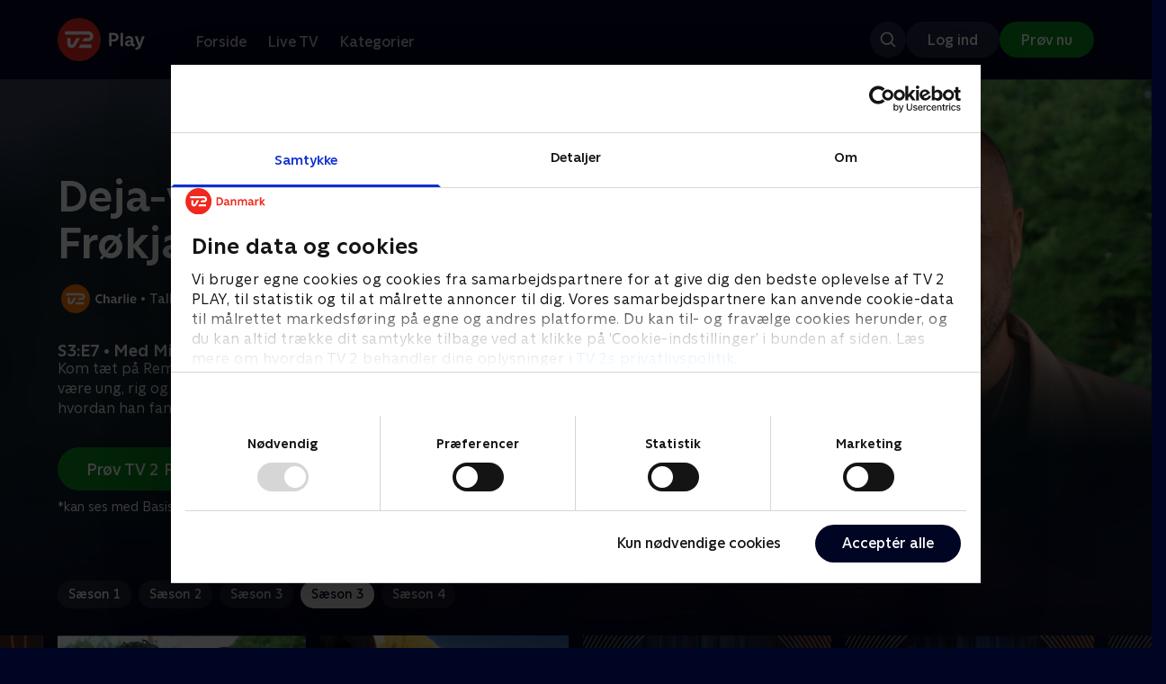

--- FILE ---
content_type: text/html; charset=utf-8
request_url: https://play.tv2.dk/serie/deja-vu-med-froekjaer-tv2charlie/3/med-michael-falch-og-remee-6b147279-3147-4dc8-bad5-346d34583a25
body_size: 12713
content:
<!DOCTYPE html><html><head><meta charSet="utf-8"/><meta name="viewport" content="width=device-width, initial-scale=1, minimum-scale=1"/><script async="" src="https://securepubads.g.doubleclick.net/tag/js/gpt.js"></script><script async="" src="https://assets.adobedtm.com/launch-EN40f12c6683a24d59bb7d82e23518c280.min.js"></script><meta name="theme-color" content="#000523"/><meta name="apple-mobile-web-app-capable" content="yes"/><meta name="apple-mobile-web-app-status-bar-style" content="black"/><link rel="shortcut icon" href="/assets/favicons/favicon.ico"/><link rel="icon" href="/assets/favicons/favicon.ico" sizes="any"/><link rel="icon" href="/assets/favicons/icon.svg" type="image/svg+xml"/><link rel="apple-touch-icon" href="/assets/favicons/apple-touch-icon.png"/><link rel="manifest" href="/manifest.json"/><meta property="og:site_name" content="play.tv2.dk"/><meta property="twitter:card" content="summary"/><meta property="twitter:site" content="@tv2play"/><meta name="apple-itunes-app" content="app-id=515236434"/><link rel="search" type="application/opensearchdescription+xml" href="/opensearch.xml" title="TV 2 Play"/><link rel="canonical" href="https://play.tv2.dk/serie/deja-vu-med-froekjaer-tv2charlie/3/med-michael-falch-og-remee-6b147279-3147-4dc8-bad5-346d34583a25"/><title>Deja-vu med Frøkjær: Med Michael Falch og Remee | Se afsnittet her | TV 2 Play</title><meta name="description" content="Se de bedste afsnit fra alle TV 2s kanaler | Nyt indhold hver dag | enten live eller når det passer dig. | Prøv TV 2 Play nu."/><meta property="og:url" content="https://play.tv2.dk/serie/deja-vu-med-froekjaer-tv2charlie/3/med-michael-falch-og-remee-6b147279-3147-4dc8-bad5-346d34583a25"/><meta property="og:type" content="video.episode"/><meta property="og:title" content="Deja-vu med Frøkjær: Med Michael Falch og Remee | Se afsnittet her | TV 2 Play"/><meta property="og:description" content="Se de bedste afsnit fra alle TV 2s kanaler | Nyt indhold hver dag | enten live eller når det passer dig. | Prøv TV 2 Play nu."/><meta property="og:image" content="https://cdn-play.tv2i.dk/e55c0717-a0d3-40c3-bef8-16766680f65f.png?auto=format%2Ccompress&amp;fm=webp&amp;rect=0%2C0%2C3887%2C2161&amp;w=720"/><meta property="og:image:alt" content="Deja-vu med Frøkjær"/><meta name="next-head-count" content="26"/><link rel="preload" href="/_next/static/css/9166105fa6c259a8.css" as="style"/><link rel="preload" href="/_next/static/css/679cf9086367f21a.css" as="style"/><script type="application/ld+json">{
  "@context": "https://schema.org",
  "@type": "WebSite",
  "url": "https://play.tv2.dk",
  "potentialAction": {
    "@type": "SearchAction",
    "target": "https://play.tv2.dk/soeg/{search_term_string}",
    "query-input": "required name=search_term_string"
  }
}</script><script type="application/ld+json">{
  "@context": "http://schema.org",
  "@type": "TVSeries",
  "name": "Deja-vu med Frøkjær",
  "description": "En anderledes portrætserie, hvor Cecilie Frøkjær går tæt på en række kendte danskere og inviterer dem ind til et deja-vu, hvor de sammen tager et sjovt og kærligt gensyn med gamle klip og interviews, og gæsterne ser med nye øjne på deres gamle jeg.",
  "image": "https://cdn-play.tv2i.dk/e55c0717-a0d3-40c3-bef8-16766680f65f.png?auto=format%2Ccompress&fm=webp&rect=0%2C0%2C3887%2C2161&w=720",
  "url": "https://play.tv2.dk/serie/deja-vu-med-froekjaer-tv2charlie",
  "containsSeason": {
    "@type": "TVSeason",
    "seasonNumber": 3,
    "episode": {
      "@type": "TVEpisode",
      "name": "Med Michael Falch og Remee",
      "episodeNumber": 7,
      "url": "https://play.tv2.dk/serie/deja-vu-med-froekjaer-tv2charlie/3/med-michael-falch-og-remee-6b147279-3147-4dc8-bad5-346d34583a25",
      "description": "Kom tæt på Remee, når han fortæller om skyggesiden ved at være ung, rig og berømt. Hør hans adoptionshistorie, og om hvordan han fandt sine biologiske forældre",
      "datePublished": "2023-03-13"
    }
  },
  "numberOfSeasons": 5
}</script><link rel="stylesheet" href="/_next/static/css/9166105fa6c259a8.css" data-n-g=""/><link rel="stylesheet" href="/_next/static/css/679cf9086367f21a.css" data-n-p=""/><noscript data-n-css=""></noscript><script defer="" noModule="" src="/_next/static/chunks/polyfills-42372ed130431b0a.js"></script><script src="/_next/static/chunks/webpack-6fe9aa68170ec4a3.js" defer=""></script><script src="/_next/static/chunks/framework-8d21f4020242b0b2.js" defer=""></script><script src="/_next/static/chunks/main-3d6c860e74ab01fc.js" defer=""></script><script src="/_next/static/chunks/pages/_app-118189d87fa09dea.js" defer=""></script><script src="/_next/static/chunks/797-9cad1c638a298003.js" defer=""></script><script src="/_next/static/chunks/434-1cd3bc89578bfa99.js" defer=""></script><script src="/_next/static/chunks/324-1038a10b622cb39f.js" defer=""></script><script src="/_next/static/chunks/95-714de4d87a4d66b3.js" defer=""></script><script src="/_next/static/chunks/262-f7c01380c84eba8e.js" defer=""></script><script src="/_next/static/chunks/543-6da958944850ea97.js" defer=""></script><script src="/_next/static/chunks/pages/cas/DetailsPage-45334d05592d061a.js" defer=""></script><script src="/_next/static/2026.1.709123/_buildManifest.js" defer=""></script><script src="/_next/static/2026.1.709123/_ssgManifest.js" defer=""></script></head><body><script id="__APP_CONFIG__" type="application/json">{"AUTH0_DOMAIN":"auth.tv2.dk","AUTH0_CLIENT_ID":"c2UwaVTTDb7HoLZgK5ghG5siMUDAipgg","API_URL":"https://play.tv2api.dk","LOGIN_URL":"/api/user/login","CHECKOUT_URL":"https://checkout.play.tv2.dk","MIT_TV2_URL":"https://mit.tv2.dk","CLIENTSIDE_LOGGING_URL":"https://cl.web.tv2api.dk","TRACKING_ENV":"production","CONSENT_MODAL_URL":"https://scripts.tv2a.dk/consent/2.0.10/modal.js?platform=play-web","COOKIE_DOMAIN":".play.tv2.dk","COOKIE_DOMAIN_SSO":".tv2.dk","COOKIE_BOT_URL":"https://consent.cookiebot.com/uc.js?cbid=96b5169b-8f1b-44a0-9b8e-b6ebb6ebafdd","ENABLE_OVERSEER":"false","ENABLE_PLAYER_VCR":"false","USE_OVERSEER_GRAPHQL":"false","USE_ACTIVE_TRACKING_NIELSEN":"false","PROMPT_URL":"https://prompts-graph.discovery.tv2api.dk/graphql","PAGES_URL":"https://pages-graph.discovery.tv2api.dk/graphql","ANTI_SHARING_URL":"https://anti-sharing-graph.discovery.tv2api.dk/graphql","RECOVERY_STREAMS":"https://recovery.pvp.tv2api.dk","SERVICE_STATUS_URL":"https://status.ovp.tv2.dk/status/open","PERMANENT_REDIRECTS_ENABLED":"true","DATADOG_CLIENT_TOKEN":"pube87fbf4d502988b9bd8a41eb0b8e98c1","APP_VERSION":"2026.1.709123"}</script><script>
window.dataLayer = window.dataLayer || {};
window.DTMQ = window.DTMQ || [];
// hack to prevent Cookiebot from using window.dataLayer
window.gtm_datalayer = window.gtm_datalayer || []
window.google_tag_manager = {
"GTM-": { dataLayer: { name: "gtm_datalayer"}}
}
window.targetGlobalSettings = {
timeout: 1000, // using custom timeout
bodyHidingEnabled: false,
optinEnabled: true,
viewsEnabled: false,
pageLoadEnabled: false,
analyticsLogging: "server_side"
};
      </script><script src="/assets/nielsen.js"></script><link rel="preload" as="image" href="https://cdn-play.tv2i.dk/cb10bcc5-b8d7-41da-9e30-4847395c76f3.png?auto=format%2Ccompress&amp;blur=500&amp;crop=top&amp;fit=crop&amp;fm=webp&amp;mask64=aHR0cHM6Ly9hc3NldHMucGxheS50djJhLmRrL21hc2tzL3IxNng5bWFzay5wbmc&amp;rect=0%2C0%2C3840%2C2160"/><link rel="preload" as="image" href="https://cdn-play.tv2i.dk/a53f65e0-debf-4bc4-8c7f-dd7c719ad52f.svg"/><link rel="preload" as="image" href="https://cdn-play.tv2i.dk/Alle_invert.svg"/><link rel="preload" as="image" href="https://cdn-play.tv2i.dk/b7790260-fd1c-4268-957d-bce17b86704b.svg"/><link rel="preload" as="image" href="https://cdn-play.tv2i.dk/075300e4-5207-455e-947d-bb36bbfb2e33.svg"/><div id="__next"><div class="layout-12-12-8 576:layout-32-32-8 768:layout-64-64-8 992:layout-64-64-16 1920:layout-96-96-16"><div class="top-0 will-change-transform duration-300 transition-transform sticky z-header" style="transform:translateY(-0%)"><div class="bg-midnight flex justify-between py-3 whitespace-nowrap min-h-[80px] 768:py-5 deck"><div class="flex-col 768:flex w-col-12"><div class="flex flex-row justify-between"><div class="flex items-center "><div class="768:mr-8 992:mr-14"><a href="/" title="TV 2 Play start"><img alt="TV 2 Play" loading="lazy" width="49" height="24" decoding="async" data-nimg="1" class="h-10 768:h-12 w-auto" style="color:transparent" src="/_next/static/media/tv2play-white.4ce097bd.svg"/></a></div><div class="768:flex hidden items-center ml-3 768:ml-0 pt-1"><div data-testid="navigation_item" class="text-neutral-400 text-button-label-m 576:text-button-label-m ml-3 768:ml-4 first:ml-0 hover:underline"><a class="p-2 first:pl-0" tabindex="0" data-testtype="link" href="/forside">Forside</a></div><div data-testid="navigation_item" class="text-neutral-400 text-button-label-m 576:text-button-label-m ml-3 768:ml-4 first:ml-0 hover:underline"><a class="p-2 first:pl-0" tabindex="0" data-testtype="link" href="/live">Live TV</a></div><div data-testid="navigation_item" class="text-neutral-400 text-button-label-m 576:text-button-label-m ml-3 768:ml-4 first:ml-0 hover:underline"><a class="p-2 first:pl-0" tabindex="0" data-testtype="link" href="/kategorier">Kategorier</a></div></div></div></div><div class="flex 768:hidden items-center mb-2 768:mb-0 768:mt-0 h-[48px]"><div data-testid="navigation_item" class="text-neutral-400 text-button-label-m 576:text-button-label-m ml-3 768:ml-4 first:ml-0 hover:underline"><a class="p-2 first:pl-0" tabindex="0" data-testtype="link" href="/forside">Forside</a></div><div data-testid="navigation_item" class="text-neutral-400 text-button-label-m 576:text-button-label-m ml-3 768:ml-4 first:ml-0 hover:underline"><a class="p-2 first:pl-0" tabindex="0" data-testtype="link" href="/live">Live TV</a></div><div data-testid="navigation_item" class="text-neutral-400 text-button-label-m 576:text-button-label-m ml-3 768:ml-4 first:ml-0 hover:underline"><a class="p-2 first:pl-0" tabindex="0" data-testtype="link" href="/kategorier">Kategorier</a></div></div></div></div></div><div id="container" class="relative"><div><div class="hidden 768:block relative"><div class="absolute w-full top-0 right-0 h-[1000px] -z-10"><img class="w-full" src="https://cdn-play.tv2i.dk/cb10bcc5-b8d7-41da-9e30-4847395c76f3.png?auto=format%2Ccompress&amp;blur=500&amp;crop=top&amp;fit=crop&amp;fm=webp&amp;mask64=aHR0cHM6Ly9hc3NldHMucGxheS50djJhLmRrL21hc2tzL3IxNng5bWFzay5wbmc&amp;rect=0%2C0%2C3840%2C2160" alt=""/><div class="absolute inset-0"></div></div></div><div class="hidden 768:block relative"><div style="margin-right:0" class="relative 768:absolute right-0 992:w-col-10 1200:w-col-8"><img src="https://cdn-play.tv2i.dk/cb10bcc5-b8d7-41da-9e30-4847395c76f3.png?auto=format%2Ccompress&amp;fm=webp&amp;mask64=aHR0cHM6Ly9hc3NldHMucGxheS50djJhLmRrL3NtYXJ0LXR2L2JhY2tncm91bmQtbWFzay5wbmc%3D&amp;rect=0%2C0%2C3840%2C2160" alt="" loading="lazy" style="margin-right:0" class=" w-full"/></div></div><div class="768:hidden relative"><img src="https://cdn-play.tv2i.dk/cb10bcc5-b8d7-41da-9e30-4847395c76f3.png?auto=format%2Ccompress&amp;fm=webp&amp;mask64=aHR0cHM6Ly9hc3NldHMucGxheS50djJhLmRrL21hc2tzL3I3eDZfbWFzay5wbmc&amp;rect=686%2C0%2C2520%2C2160" alt="" loading="lazy" class=" w-full"/></div></div><div class="-mt-32 768:mt-0 768:pt-[340px] 992:pt-[104px] 2560:pt-[15vw] relative"><div class="deck relative mb-8 1440:mb-36 w-col-12 1200:w-col-6 1440:w-col-5"><div class="mb-4 w-col-12 992:w-col-5 1920:w-col-4"><div class="mb-5"><h1 data-testid="details_deck_title" class="text-headline-xs md:text-headline-s text-white">Deja-vu med Frøkjær</h1></div><div class="mb-8"><div class="mt-3"><div class="text-legacy-body-s text-white"><div class="flex items-center text-label-s text-white mt-4 flex-row"><div class="mr-1 ml-1"><img class=" h-[32px]" src="https://cdn-play.tv2i.dk/a53f65e0-debf-4bc4-8c7f-dd7c719ad52f.svg" alt="TV2CHARLIE"/></div><div class="mr-0 ml-0">•</div><div class="mr-1 ml-1"><div class="">Talkshows</div></div><div class="mr-0 ml-0">•</div><div class="mr-1 ml-1"><div class="">5 sæsoner</div></div><div class="mr-0 ml-0">•</div><div class="mr-1 ml-1"><img class=" h-[18px]" src="https://cdn-play.tv2i.dk/Alle_invert.svg" alt="Tilladt for alle"/></div></div></div></div></div></div><div class="w-col-12 992:w-col-5 1920:w-col-4"><h3 class="text-list-title-xs text-midnight-100 min-h-[1lh] mb-1">S3:E7 • Med Michael Falch og Remee</h3><div class="flex flex-row"><div class="flex-1"><div class="text-body-s text-midnight-200 -mt-1"><div class="line-clamp-6">Kom tæt på Remee, når han fortæller om skyggesiden ved at være ung, rig og berømt. Hør hans adoptionshistorie, og om hvordan han fandt sine biologiske forældre</div></div></div></div></div><div class="flex flex-col 576:flex-row mt-4 576:gap-6 gap-2"><div class="flex flex-col"><div class="flex flex-col 576:flex-row mt-4 576:gap-6 gap-2"><div class="flex flex-col w-full 576:w-fit"><a data-testtype="link" href="https://checkout.play.tv2.dk"><div class="inline-flex gap-2 rounded-full items-center border-none text-button-label-m h-10 768:text-button-label-l 768:h-12 pl-6 768:pl-8 pr-6 768:pr-8 bg-semantic-success-on-light text-white hover:bg-interactive-green-on-dark group-hover:bg-interactive-green-on-dark active:bg-interactive-green-on-dark disabled:text-neutral-500 disabled:bg-neutral-800 outline-none focus-visible:outline-2 focus-visible:outline-semantic-links-on-dark focus-visible:outline-offset-2 w-full 576:w-fit justify-center 576:justify-start">Prøv TV 2 Play*</div></a></div></div><div class="typo-body-xs text-white mt-2">*kan ses med Basis, Favorit og Favorit + Sport</div></div></div></div></div></div><div class="mt-8 992:mt-14"><div data-testid="season_picker" class="deck mb-4"><div class="w-col-12"><div class="Scroller_container__9UOfW flex flex-nowrap min-h-[60px] justify-center flex-col group"><nav class="useScrollable_scrollable__83ku0 useScrollable_no-scrollbar__ziUyN Scroller_scrollable__WK9OE"><div class="flex-none px-1 first:pl-0"><a class="block select-none text-button-label-s px-3 py-2 h-full no-underline text-center cursor-pointer border-none outline-none overflow-hidden rounded-[35px] text-midnight-100 bg-white/10 hover:bg-white/25" href="/serie/deja-vu-med-froekjaer-tv2charlie/1">Sæson 1</a></div><div class="flex-none px-1 first:pl-0"><a class="block select-none text-button-label-s px-3 py-2 h-full no-underline text-center cursor-pointer border-none outline-none overflow-hidden rounded-[35px] text-midnight-100 bg-white/10 hover:bg-white/25" href="/serie/deja-vu-med-froekjaer-tv2charlie/2">Sæson 2</a></div><div class="flex-none px-1 first:pl-0"><a class="block select-none text-button-label-s px-3 py-2 h-full no-underline text-center cursor-pointer border-none outline-none overflow-hidden rounded-[35px] text-midnight-100 bg-white/10 hover:bg-white/25" href="/serie/deja-vu-med-froekjaer-tv2charlie/3">Sæson 3</a></div><div class="flex-none px-1 first:pl-0"><a class="block select-none text-button-label-s px-3 py-2 h-full no-underline text-center cursor-pointer border-none outline-none overflow-hidden rounded-[35px] text-midnight hover:bg-midnight-300 bg-white" href="/serie/deja-vu-med-froekjaer-tv2charlie/3">Sæson 3</a></div><div class="flex-none px-1 first:pl-0"><a class="block select-none text-button-label-s px-3 py-2 h-full no-underline text-center cursor-pointer border-none outline-none overflow-hidden rounded-[35px] text-midnight-100 bg-white/10 hover:bg-white/25" href="/serie/deja-vu-med-froekjaer-tv2charlie/4">Sæson 4</a></div></nav></div></div></div><div class="relative"><div class="z-20 flex items-center justify-center absolute top-0 h-full max-md:hidden left-0"><button type="button" title="Forrige række" class="flex group h-fit"><span class="flex m-2 w-12 h-12 items-center justify-center rounded-full bg-midnight/60 group-hover:bg-grey-100 duration-200"><img alt="Til venstre" loading="lazy" width="24" height="24" decoding="async" data-nimg="1" class="invert group-hover:invert-0" style="color:transparent" src="/_next/static/media/left_arrow_icon.f91799a7.svg"/></span></button></div><div class="flex flex-row relative snap-x snap-mandatory scroll-px-[var(--spacingLeft)] px-[var(--spacingLeft)] -mr-[var(--gap)] hide-scrollbar overflow-hidden overscroll-x-contain overflow-x-auto "><div class="snap-start snap-normal shrink-0"><div class="h-full block w-col-7 768:w-col-4 992:w-col-3 1920:w-col-2 bg-opacity-midnight-700"></div></div><div class="snap-start snap-normal shrink-0"><div class="h-full block w-col-7 768:w-col-4 992:w-col-3 1920:w-col-2 bg-opacity-midnight-700"></div></div><div class="snap-start snap-normal shrink-0"><div class="h-full block w-col-7 768:w-col-4 992:w-col-3 1920:w-col-2 bg-opacity-midnight-700"></div></div><div class="snap-start snap-normal shrink-0"><div class="h-full block w-col-7 768:w-col-4 992:w-col-3 1920:w-col-2 bg-opacity-midnight-700"></div></div><div class="snap-start snap-normal shrink-0"><div class="h-full block w-col-7 768:w-col-4 992:w-col-3 1920:w-col-2 bg-opacity-midnight-700"></div></div><div class="snap-start snap-normal shrink-0"><div class="h-full block w-col-7 768:w-col-4 992:w-col-3 1920:w-col-2 bg-opacity-midnight-700"></div></div><div class="snap-start snap-normal shrink-0"><div class="h-full block w-col-7 768:w-col-4 992:w-col-3 1920:w-col-2 bg-opacity-midnight-700"></div></div><div class="snap-start snap-normal shrink-0"><div class="h-full block w-col-7 768:w-col-4 992:w-col-3 1920:w-col-2 bg-opacity-midnight-700"></div></div><div class="snap-start snap-normal shrink-0"><div class="h-full block w-col-7 768:w-col-4 992:w-col-3 1920:w-col-2 bg-opacity-midnight-700"></div></div><div class="snap-start snap-normal shrink-0"><div class="h-full block w-col-7 768:w-col-4 992:w-col-3 1920:w-col-2 bg-opacity-midnight-700"></div></div><div class="snap-start snap-normal shrink-0"><div class="h-full block w-col-7 768:w-col-4 992:w-col-3 1920:w-col-2 bg-opacity-midnight-700"></div></div><div class="snap-start snap-normal shrink-0"><div class="h-full block w-col-7 768:w-col-4 992:w-col-3 1920:w-col-2 bg-opacity-midnight-700"></div></div><div class="snap-start snap-normal shrink-0"><div class="h-full block w-col-7 768:w-col-4 992:w-col-3 1920:w-col-2 bg-opacity-midnight-700"></div></div><div class="snap-start snap-normal shrink-0"><div class="h-full block w-col-7 768:w-col-4 992:w-col-3 1920:w-col-2 bg-opacity-midnight-700"></div></div><div class="snap-start snap-normal shrink-0"><div class="h-full block w-col-7 768:w-col-4 992:w-col-3 1920:w-col-2 bg-opacity-midnight-700"></div></div><div class="snap-start snap-normal shrink-0"><a data-testtype="link" href="/serie/deja-vu-med-froekjaer-tv2charlie/2/jim-lyngvild-og-ditte-hansen-d637ca81-ef58-4339-9c59-197dc7d121ff"><div class="h-full block w-col-6 768:w-col-4 1200:w-col-3"><div class="hover:scale-s 2xl:hover:scale-xs relative transition-transform group"><div class="relative w-full h-full bg-midnight-900"><div style="padding-bottom:56.25%" class="relative overflow-hidden ease-in-out transform transition-transform duration-[200ms] linear"><img class="absolute transition-opacity duration-200 ease-in-out opacity-0 w-full h-full object-cover" alt="8. Jim Lyngvild og Ditte Hansen" loading="lazy"/></div></div></div><div class="text-list-title-2xs text-white mt-2">8. Jim Lyngvild og Ditte Hansen</div><div class="text-legacy-body-s text-neutral-400 mt-2 line-clamp-4">Jim Lyngvild får et deja-vu med nøgenbilleder og en vild verdensrekord. Vil Ditte Hansen give samme gode parforholdsråd i dag, som hun gav for 10 år siden? 
.</div><div class="text-legacy-body-s text-neutral-400 mt-3">14. marts 2022 • 59 min</div></div></a></div><div class="snap-start snap-normal shrink-0"><a data-testtype="link" href="/serie/deja-vu-med-froekjaer-tv2charlie/3/med-nikolaj-stokholm-anette-stoevelbaek-og-rasmus-botoft-8d3055a5-517e-4f18-a096-e666fde3b4ed"><div class="h-full block w-col-6 768:w-col-4 1200:w-col-3"><div class="hover:scale-s 2xl:hover:scale-xs relative transition-transform group"><div class="relative w-full h-full bg-midnight-900"><div style="padding-bottom:56.25%" class="relative overflow-hidden ease-in-out transform transition-transform duration-[200ms] linear"><img class="absolute transition-opacity duration-200 ease-in-out opacity-0 w-full h-full object-cover" alt="1. Med Nikolaj Stokholm, Anette Støvelbæk og Rasmus Botoft" loading="lazy"/></div></div></div><div class="text-list-title-2xs text-white mt-2">1. Med Nikolaj Stokholm, Anette Støvelbæk og Rasmus Botoft</div><div class="text-legacy-body-s text-neutral-400 mt-2 line-clamp-4">Anette Støvelbæk og Rasmus Botoft genser deres første møde på scenen. De taler om usikkerheder, om at kysse hinanden på tv og en svær scene i &#x27;Badehotellet&#x27;</div><div class="text-legacy-body-s text-neutral-400 mt-3">23. januar 2023 • 60 min</div></div></a></div><div class="snap-start snap-normal shrink-0"><a data-testtype="link" href="/serie/deja-vu-med-froekjaer-tv2charlie/3/med-ghita-noerby-og-huxi-bach-a60c62fb-9a13-4d3a-9ef2-1f515d451099"><div class="h-full block w-col-6 768:w-col-4 1200:w-col-3"><div class="hover:scale-s 2xl:hover:scale-xs relative transition-transform group"><div class="relative w-full h-full bg-midnight-900"><div style="padding-bottom:56.25%" class="relative overflow-hidden ease-in-out transform transition-transform duration-[200ms] linear"><img class="absolute transition-opacity duration-200 ease-in-out opacity-0 w-full h-full object-cover" alt="2. Med Ghita Nørby og Huxi Bach" loading="lazy"/></div></div></div><div class="text-list-title-2xs text-white mt-2">2. Med Ghita Nørby og Huxi Bach</div><div class="text-legacy-body-s text-neutral-400 mt-2 line-clamp-4">Kom tæt på Ghita Nørby, der ser tilbage på klip fra et langt liv i rampelyset sammen med vært Cecilie Frøkjær og fortæller om både ensomhed og svære ægteskaber.</div><div class="text-legacy-body-s text-neutral-400 mt-3">30. januar 2023 • 60 min</div></div></a></div><div class="snap-start snap-normal shrink-0"><a data-testtype="link" href="/serie/deja-vu-med-froekjaer-tv2charlie/3/med-mikkel-beha-erichsen-og-birthe-kjaer-9fadeb3f-c2ed-4f79-a55b-5d44863080dd"><div class="h-full block w-col-6 768:w-col-4 1200:w-col-3"><div class="hover:scale-s 2xl:hover:scale-xs relative transition-transform group"><div class="relative w-full h-full bg-midnight-900"><div style="padding-bottom:56.25%" class="relative overflow-hidden ease-in-out transform transition-transform duration-[200ms] linear"><img class="absolute transition-opacity duration-200 ease-in-out opacity-0 w-full h-full object-cover" alt="3. Med Mikkel Beha Erichsen og Birthe Kjær" loading="lazy"/></div></div></div><div class="text-list-title-2xs text-white mt-2">3. Med Mikkel Beha Erichsen og Birthe Kjær</div><div class="text-legacy-body-s text-neutral-400 mt-2 line-clamp-4">Birthe Kjær får et deja-vu, der leder tankerne tilbage til en tid med manglende anerkendelse og et vigtigt valg, hun traf i 1999, som hun stadig nyder godt af.</div><div class="text-legacy-body-s text-neutral-400 mt-3">6. februar 2023 • 60 min</div></div></a></div><div class="snap-start snap-normal shrink-0"><a data-testtype="link" href="/serie/deja-vu-med-froekjaer-tv2charlie/3/med-anders-breinholt-og-soeren-rasted-a0618404-a60d-4744-87c3-249c9746033d"><div class="h-full block w-col-6 768:w-col-4 1200:w-col-3"><div class="hover:scale-s 2xl:hover:scale-xs relative transition-transform group"><div class="relative w-full h-full bg-midnight-900"><div style="padding-bottom:56.25%" class="relative overflow-hidden ease-in-out transform transition-transform duration-[200ms] linear"><img class="absolute transition-opacity duration-200 ease-in-out opacity-0 w-full h-full object-cover" alt="4. Med Anders Breinholt og Søren Rasted" loading="lazy"/></div></div></div><div class="text-list-title-2xs text-white mt-2">4. Med Anders Breinholt og Søren Rasted</div><div class="text-legacy-body-s text-neutral-400 mt-2 line-clamp-4">Anders Breinholt genser sin debut som vært på Go&#x27; Morgen Danmark, og Frøkjær viser et sjovt klip, der gemmer på en alt andet end morsom sandhed</div><div class="text-legacy-body-s text-neutral-400 mt-3">13. februar 2023 • 59 min</div></div></a></div><div class="snap-start snap-normal shrink-0"><a data-testtype="link" href="/serie/deja-vu-med-froekjaer-tv2charlie/3/med-britt-bendixen-og-nicolaj-kopernikus-777c5f7b-d964-44ef-b370-c54324a3a9cb"><div class="h-full block w-col-6 768:w-col-4 1200:w-col-3"><div class="hover:scale-s 2xl:hover:scale-xs relative transition-transform group"><div class="relative w-full h-full bg-midnight-900"><div style="padding-bottom:56.25%" class="relative overflow-hidden ease-in-out transform transition-transform duration-[200ms] linear"><img class="absolute transition-opacity duration-200 ease-in-out opacity-0 w-full h-full object-cover" alt="5. Med Britt Bendixen og Nicolaj Kopernikus" loading="lazy"/></div></div></div><div class="text-list-title-2xs text-white mt-2">5. Med Britt Bendixen og Nicolaj Kopernikus</div><div class="text-legacy-body-s text-neutral-400 mt-2 line-clamp-4">Britt Bendixen ser tilbage på dengang, hun var ung, ukendt og debuterede på det store lærred. Og så fortæller hun om sin store kærlighed, Marianne</div><div class="text-legacy-body-s text-neutral-400 mt-3">20. februar 2023 • 50 min</div></div></a></div><div class="snap-start snap-normal shrink-0"><a data-testtype="link" href="/serie/deja-vu-med-froekjaer-tv2charlie/3/med-jimmy-joergensen-og-linda-p-da86eadc-1d82-4d34-bee6-adb85f0983e7"><div class="h-full block w-col-6 768:w-col-4 1200:w-col-3"><div class="hover:scale-s 2xl:hover:scale-xs relative transition-transform group"><div class="relative w-full h-full bg-midnight-900"><div style="padding-bottom:56.25%" class="relative overflow-hidden ease-in-out transform transition-transform duration-[200ms] linear"><img class="absolute transition-opacity duration-200 ease-in-out opacity-0 w-full h-full object-cover" alt="6. Med Jimmy Jørgensen og Linda P." loading="lazy"/></div></div></div><div class="text-list-title-2xs text-white mt-2">6. Med Jimmy Jørgensen og Linda P.</div><div class="text-legacy-body-s text-neutral-400 mt-2 line-clamp-4">Frøkjær går tæt på Linda P., der ærligt fortæller om en voldsom tid med misbrug og en opsigtsvækkende erkendelse om sin egen seksualitet og kvindelighed</div><div class="text-legacy-body-s text-neutral-400 mt-3">27. februar 2023 • 60 min</div></div></a></div><div class="snap-start snap-normal shrink-0"><a data-testtype="link" href="/serie/deja-vu-med-froekjaer-tv2charlie/3/med-michael-falch-og-remee-6b147279-3147-4dc8-bad5-346d34583a25"><div class="h-full block w-col-6 768:w-col-4 1200:w-col-3"><div class="hover:scale-s 2xl:hover:scale-xs relative transition-transform group"><div class="relative w-full h-full bg-midnight-900"><div style="padding-bottom:56.25%" class="relative overflow-hidden ease-in-out transform transition-transform duration-[200ms] linear"><img class="absolute transition-opacity duration-200 ease-in-out opacity-0 w-full h-full object-cover" alt="7. Med Michael Falch og Remee" loading="lazy"/></div></div></div><div class="text-list-title-2xs text-white mt-2">7. Med Michael Falch og Remee</div><div class="text-legacy-body-s text-neutral-400 mt-2 line-clamp-4">Kom tæt på Remee, når han fortæller om skyggesiden ved at være ung, rig og berømt. Hør hans adoptionshistorie, og om hvordan han fandt sine biologiske forældre</div><div class="text-legacy-body-s text-neutral-400 mt-3">6. marts 2023 • 60 min</div></div></a></div><div class="snap-start snap-normal shrink-0"><a data-testtype="link" href="/serie/deja-vu-med-froekjaer-tv2charlie/3/med-sara-bro-og-niels-hausgaard-fe6fe74c-365e-42ea-8d5e-fc92ae9be9ae"><div class="h-full block w-col-6 768:w-col-4 1200:w-col-3"><div class="hover:scale-s 2xl:hover:scale-xs relative transition-transform group"><div class="relative w-full h-full bg-midnight-900"><div style="padding-bottom:56.25%" class="relative overflow-hidden ease-in-out transform transition-transform duration-[200ms] linear"><img class="absolute transition-opacity duration-200 ease-in-out opacity-0 w-full h-full object-cover" alt="8. Med Sara Bro og Niels Hausgaard" loading="lazy"/></div></div></div><div class="text-list-title-2xs text-white mt-2">8. Med Sara Bro og Niels Hausgaard</div><div class="text-legacy-body-s text-neutral-400 mt-2 line-clamp-4">Radiovært Sara Bro får deja-vu til dengang, hun var ungdomsvært og modeekspert - og måske lidt for rap i replikken. Niels Hausgaard genser også sit yngre jeg.</div><div class="text-legacy-body-s text-neutral-400 mt-3">13. marts 2023 • 60 min</div></div></a></div><div class="snap-start snap-normal shrink-0"><a data-testtype="link" href="/serie/deja-vu-med-froekjaer-tv2charlie/4/rasmus-tantholdt-og-mille-dinesen-5a8f878c-cde0-46f9-8059-b06910ea399b"><div class="h-full block w-col-6 768:w-col-4 1200:w-col-3"><div class="hover:scale-s 2xl:hover:scale-xs relative transition-transform group"><div class="relative w-full h-full bg-midnight-900"><div style="padding-bottom:56.25%" class="relative overflow-hidden ease-in-out transform transition-transform duration-[200ms] linear"><img class="absolute transition-opacity duration-200 ease-in-out opacity-0 w-full h-full object-cover" alt="1. Rasmus Tantholdt og Mille Dinesen" loading="lazy"/></div></div></div><div class="text-list-title-2xs text-white mt-2">1. Rasmus Tantholdt og Mille Dinesen</div><div class="text-legacy-body-s text-neutral-400 mt-2 line-clamp-4">Rasmus Tantholdt genser sin debut på regional-tv med en person, der gjorde en særlig forskel for ham. Og Mille Dinesen får en undskyldning af Cecilie Frøkjær.</div><div class="text-legacy-body-s text-neutral-400 mt-3">5. februar 2024 • 61 min</div></div></a></div><div class="snap-start snap-normal shrink-0"><a data-testtype="link" href="/serie/deja-vu-med-froekjaer-tv2charlie/4/jarl-friis-mikkelsen-og-christiane-schaumburg-muller-aaxman-187ba3d3-b8d1-4e63-8ea3-ffa7021b36e7"><div class="h-full block w-col-6 768:w-col-4 1200:w-col-3"><div class="hover:scale-s 2xl:hover:scale-xs relative transition-transform group"><div class="relative w-full h-full bg-midnight-900"><div style="padding-bottom:56.25%" class="relative overflow-hidden ease-in-out transform transition-transform duration-[200ms] linear"><img class="absolute transition-opacity duration-200 ease-in-out opacity-0 w-full h-full object-cover" alt="2. Jarl Friis-Mikkelsen og Christiane Schaumburg-Müller Åxman" loading="lazy"/></div></div></div><div class="text-list-title-2xs text-white mt-2">2. Jarl Friis-Mikkelsen og Christiane Schaumburg-Müller Åxman</div><div class="text-legacy-body-s text-neutral-400 mt-2 line-clamp-4">Christiane Schaumburg-Müller Åxman genser sit 16-årige jeg iført hotpants og bikinitop og fortæller om en ungdom med fart på – og om glæden ved at blive ældre</div><div class="text-legacy-body-s text-neutral-400 mt-3">12. februar 2024 • 60 min</div></div></a></div><div class="snap-start snap-normal shrink-0"><a data-testtype="link" href="/serie/deja-vu-med-froekjaer-tv2charlie/4/martin-brygmann-og-signe-lindkvist-49fb4e9d-0d78-416a-aacf-b1d6655d6c88"><div class="h-full block w-col-6 768:w-col-4 1200:w-col-3"><div class="hover:scale-s 2xl:hover:scale-xs relative transition-transform group"><div class="relative w-full h-full bg-midnight-900"><div style="padding-bottom:56.25%" class="relative overflow-hidden ease-in-out transform transition-transform duration-[200ms] linear"><img class="absolute transition-opacity duration-200 ease-in-out opacity-0 w-full h-full object-cover" alt="3. Martin Brygmann og Signe Lindkvist" loading="lazy"/></div></div></div><div class="text-list-title-2xs text-white mt-2">3. Martin Brygmann og Signe Lindkvist</div><div class="text-legacy-body-s text-neutral-400 mt-2 line-clamp-4">Signe Lindkvist genser sig selv som 16-årig tv-vært med ben i næsen. Hør om hendes tillærte evne til at sige fra og om det, hun er allermest bange for</div><div class="text-legacy-body-s text-neutral-400 mt-3">19. februar 2024 • 60 min</div></div></a></div><div class="snap-start snap-normal shrink-0"><a data-testtype="link" href="/serie/deja-vu-med-froekjaer-tv2charlie/4/puk-elgaard-og-tobias-dybvad-6c1e67f4-fc16-4042-9a31-cd0c546c35b6"><div class="h-full block w-col-6 768:w-col-4 1200:w-col-3"><div class="hover:scale-s 2xl:hover:scale-xs relative transition-transform group"><div class="relative w-full h-full bg-midnight-900"><div style="padding-bottom:56.25%" class="relative overflow-hidden ease-in-out transform transition-transform duration-[200ms] linear"><img class="absolute transition-opacity duration-200 ease-in-out opacity-0 w-full h-full object-cover" alt="4. Puk Elgaard og Tobias Dybvad" loading="lazy"/></div></div></div><div class="text-list-title-2xs text-white mt-2">4. Puk Elgaard og Tobias Dybvad</div><div class="text-legacy-body-s text-neutral-400 mt-2 line-clamp-4">Tobias Dybvad får deja-vu med klippet, der ledte til en voldsom shitstorm. Og han fortæller om, hvordan jagten på kærligheden fik ham ned i et bæverkostume</div><div class="text-legacy-body-s text-neutral-400 mt-3">26. februar 2024 • 59 min</div></div></a></div><div class="snap-start snap-normal shrink-0"><a data-testtype="link" href="/serie/deja-vu-med-froekjaer-tv2charlie/4/andrea-elisabeth-rudolph-og-jesper-binzer-24382b48-8d77-44cc-b9d3-ce03901d0667"><div class="h-full block w-col-6 768:w-col-4 1200:w-col-3"><div class="hover:scale-s 2xl:hover:scale-xs relative transition-transform group"><div class="relative w-full h-full bg-midnight-900"><div style="padding-bottom:56.25%" class="relative overflow-hidden ease-in-out transform transition-transform duration-[200ms] linear"><img class="absolute transition-opacity duration-200 ease-in-out opacity-0 w-full h-full object-cover" alt="5. Andrea Elisabeth Rudolph og Jesper Binzer" loading="lazy"/></div></div></div><div class="text-list-title-2xs text-white mt-2">5. Andrea Elisabeth Rudolph og Jesper Binzer</div><div class="text-legacy-body-s text-neutral-400 mt-2 line-clamp-4">Frøkjær har afslørende klip fra 80’erne med til dagens gæst Jesper Binzer. Hun søger også svar på en detalje om Binzers ben, som altid gør hende blød i knæene.</div><div class="text-legacy-body-s text-neutral-400 mt-3">4. marts 2024 • 59 min</div></div></a></div><div class="snap-start snap-normal shrink-0"><a data-testtype="link" href="/serie/deja-vu-med-froekjaer-tv2charlie/4/mette-blomsterberg-og-christian-fuhlendorff-d3175544-74d1-4f56-a30b-34692b7dde85"><div class="h-full block w-col-6 768:w-col-4 1200:w-col-3"><div class="hover:scale-s 2xl:hover:scale-xs relative transition-transform group"><div class="relative w-full h-full bg-midnight-900"><div style="padding-bottom:56.25%" class="relative overflow-hidden ease-in-out transform transition-transform duration-[200ms] linear"><img class="absolute transition-opacity duration-200 ease-in-out opacity-0 w-full h-full object-cover" alt="6. Mette Blomsterberg og Christian Fuhlendorff" loading="lazy"/></div></div></div><div class="text-list-title-2xs text-white mt-2">6. Mette Blomsterberg og Christian Fuhlendorff</div><div class="text-legacy-body-s text-neutral-400 mt-2 line-clamp-4">Christian Fuhlendorff genser sig selv med langt hår og fuldskæg og fortæller ærligt om sit misbrug og en beslutning, han tog for at holde sammen på familien.</div><div class="text-legacy-body-s text-neutral-400 mt-3">11. marts 2024 • 60 min</div></div></a></div><div class="snap-start snap-normal shrink-0"><div class="h-full block w-col-7 768:w-col-4 992:w-col-3 1920:w-col-2 bg-opacity-midnight-700"></div></div><div class="snap-start snap-normal shrink-0"><div class="h-full block w-col-7 768:w-col-4 992:w-col-3 1920:w-col-2 bg-opacity-midnight-700"></div></div></div><div class="z-20 flex items-center justify-center absolute top-0 h-full max-md:hidden right-0"><button type="button" title="Næste række" class="flex group h-fit"><span class="flex m-2 w-12 h-12 items-center justify-center rounded-full bg-midnight/60 group-hover:bg-grey-100 duration-200"><img alt="Til højre" loading="lazy" width="24" height="24" decoding="async" data-nimg="1" class="invert group-hover:invert-0" style="color:transparent" src="/_next/static/media/right_arrow_icon.cf512aea.svg"/></span></button></div></div></div><div class="mt-8 992:mt-14"><div class="deck mb-4"><h2 data-testid="deck_label" class="text-label-l 1440:text-label-xl text-white">Andre så også</h2></div><div class="relative"><div class="z-20 flex items-center justify-center absolute top-0 h-full max-md:hidden left-0"><button type="button" title="Forrige række" class="flex group h-fit"><span class="flex m-2 w-12 h-12 items-center justify-center rounded-full bg-midnight/60 group-hover:bg-grey-100 duration-200"><img alt="Til venstre" loading="lazy" width="24" height="24" decoding="async" data-nimg="1" class="invert group-hover:invert-0" style="color:transparent" src="/_next/static/media/left_arrow_icon.f91799a7.svg"/></span></button></div><div class="flex flex-row relative snap-x snap-mandatory scroll-px-[var(--spacingLeft)] px-[var(--spacingLeft)] -mr-[var(--gap)] hide-scrollbar overflow-hidden overscroll-x-contain overflow-x-auto "><div class="snap-start snap-normal shrink-0"><a data-testtype="link" href="/serie/x-factor-tv2"><div class="h-full w-col-9 768:w-col-6 1200:w-col-4 flex-shrink-0 select-none"><div class="relative hover:scale-s 2xl:hover:scale-xs transition-transform bg-midnight-900" aria-label="X Factor"><div style="padding-bottom:56.25%" class="relative overflow-hidden ease-in-out transform transition-transform duration-[200ms] linear"><img class="absolute transition-opacity duration-200 ease-in-out opacity-0 w-full h-full object-cover" alt="X Factor" loading="lazy"/></div><div class="absolute left-2 top-2 z-1"><img class="h-5 576:h-6" src="https://cdn-play.tv2i.dk/b7790260-fd1c-4268-957d-bce17b86704b.svg" alt="" title=""/></div></div><h3 class="pt-2 mb-0 pb-0 text-list-title-xs overflow-hidden line-clamp-2 text-white">X Factor</h3><span class="text-label-s text-midnight-400">TV-Shows • 2 sæsoner</span></div></a></div><div class="snap-start snap-normal shrink-0"><a data-testtype="link" href="/serie/fear-factor-tv2echo"><div class="h-full w-col-9 768:w-col-6 1200:w-col-4 flex-shrink-0 select-none"><div class="relative hover:scale-s 2xl:hover:scale-xs transition-transform bg-midnight-900" aria-label="Fear Factor"><div style="padding-bottom:56.25%" class="relative overflow-hidden ease-in-out transform transition-transform duration-[200ms] linear"><img class="absolute transition-opacity duration-200 ease-in-out opacity-0 w-full h-full object-cover" alt="Fear Factor" loading="lazy"/></div><div class="absolute left-2 top-2 z-1"><img class="h-5 576:h-6" src="https://cdn-play.tv2i.dk/075300e4-5207-455e-947d-bb36bbfb2e33.svg" alt="" title=""/></div></div><h3 class="pt-2 mb-0 pb-0 text-list-title-xs overflow-hidden line-clamp-2 text-white">Fear Factor</h3><span class="text-label-s text-midnight-400">TV-Shows • 1 sæsoner</span></div></a></div><div class="snap-start snap-normal shrink-0"><a data-testtype="link" href="/serie/stormester-tv2"><div class="h-full w-col-9 768:w-col-6 1200:w-col-4 flex-shrink-0 select-none"><div class="relative hover:scale-s 2xl:hover:scale-xs transition-transform bg-midnight-900" aria-label="Stormester"><div style="padding-bottom:56.25%" class="relative overflow-hidden ease-in-out transform transition-transform duration-[200ms] linear"><img class="absolute transition-opacity duration-200 ease-in-out opacity-0 w-full h-full object-cover" alt="Stormester" loading="lazy"/></div><div class="absolute left-2 top-2 z-1"><img class="h-5 576:h-6" src="https://cdn-play.tv2i.dk/b7790260-fd1c-4268-957d-bce17b86704b.svg" alt="" title=""/></div></div><h3 class="pt-2 mb-0 pb-0 text-list-title-xs overflow-hidden line-clamp-2 text-white">Stormester</h3><span class="text-label-s text-midnight-400">TV-Shows • 9 sæsoner</span></div></a></div><div class="snap-start snap-normal shrink-0"><a data-testtype="link" href="/serie/spoerg-charlie-tv2charlie"><div class="h-full w-col-9 768:w-col-6 1200:w-col-4 flex-shrink-0 select-none"><div class="relative hover:scale-s 2xl:hover:scale-xs transition-transform bg-midnight-900" aria-label="Spørg Charlie"><div style="padding-bottom:56.25%" class="relative overflow-hidden ease-in-out transform transition-transform duration-[200ms] linear"><img class="absolute transition-opacity duration-200 ease-in-out opacity-0 w-full h-full object-cover" alt="Spørg Charlie" loading="lazy"/></div><div class="absolute left-2 top-2 z-1"><img class="h-5 576:h-6" src="https://cdn-play.tv2i.dk/a53f65e0-debf-4bc4-8c7f-dd7c719ad52f.svg" alt="" title=""/></div></div><h3 class="pt-2 mb-0 pb-0 text-list-title-xs overflow-hidden line-clamp-2 text-white">Spørg Charlie</h3><span class="text-label-s text-midnight-400">TV-Shows • 20 sæsoner</span></div></a></div><div class="snap-start snap-normal shrink-0"><a data-testtype="link" href="/serie/jo-faerre-jo-bedre-tv2"><div class="h-full w-col-9 768:w-col-6 1200:w-col-4 flex-shrink-0 select-none"><div class="relative hover:scale-s 2xl:hover:scale-xs transition-transform bg-midnight-900" aria-label="Jo færre jo bedre"><div style="padding-bottom:56.25%" class="relative overflow-hidden ease-in-out transform transition-transform duration-[200ms] linear"><img class="absolute transition-opacity duration-200 ease-in-out opacity-0 w-full h-full object-cover" alt="Jo færre jo bedre" loading="lazy"/></div><div class="absolute left-2 top-2 z-1"><img class="h-5 576:h-6" src="https://cdn-play.tv2i.dk/a53f65e0-debf-4bc4-8c7f-dd7c719ad52f.svg" alt="" title=""/></div></div><h3 class="pt-2 mb-0 pb-0 text-list-title-xs overflow-hidden line-clamp-2 text-white">Jo færre jo bedre</h3><span class="text-label-s text-midnight-400">Quiz-shows • 8 sæsoner</span></div></a></div><div class="snap-start snap-normal shrink-0"><a data-testtype="link" href="/serie/hvem-vil-vaere-millionaer-classic-tv2charlie"><div class="h-full w-col-9 768:w-col-6 1200:w-col-4 flex-shrink-0 select-none"><div class="relative hover:scale-s 2xl:hover:scale-xs transition-transform bg-midnight-900" aria-label="Hvem vil være millionær? Classic"><div style="padding-bottom:56.25%" class="relative overflow-hidden ease-in-out transform transition-transform duration-[200ms] linear"><img class="absolute transition-opacity duration-200 ease-in-out opacity-0 w-full h-full object-cover" alt="Hvem vil være millionær? Classic" loading="lazy"/></div><div class="absolute left-2 top-2 z-1"><img class="h-5 576:h-6" src="https://cdn-play.tv2i.dk/a53f65e0-debf-4bc4-8c7f-dd7c719ad52f.svg" alt="" title=""/></div></div><h3 class="pt-2 mb-0 pb-0 text-list-title-xs overflow-hidden line-clamp-2 text-white">Hvem vil være millionær? Classic</h3><span class="text-label-s text-midnight-400">Quiz-shows • 9 sæsoner</span></div></a></div><div class="snap-start snap-normal shrink-0"><a data-testtype="link" href="/serie/den-bedste-tid-tv2charlie"><div class="h-full w-col-9 768:w-col-6 1200:w-col-4 flex-shrink-0 select-none"><div class="relative hover:scale-s 2xl:hover:scale-xs transition-transform bg-midnight-900" aria-label="Den bedste tid"><div style="padding-bottom:56.25%" class="relative overflow-hidden ease-in-out transform transition-transform duration-[200ms] linear"><img class="absolute transition-opacity duration-200 ease-in-out opacity-0 w-full h-full object-cover" alt="Den bedste tid" loading="lazy"/></div><div class="absolute left-2 top-2 z-1"><img class="h-5 576:h-6" src="https://cdn-play.tv2i.dk/a53f65e0-debf-4bc4-8c7f-dd7c719ad52f.svg" alt="" title=""/></div></div><h3 class="pt-2 mb-0 pb-0 text-list-title-xs overflow-hidden line-clamp-2 text-white">Den bedste tid</h3><span class="text-label-s text-midnight-400">TV-Shows • 2 sæsoner</span></div></a></div><div class="snap-start snap-normal shrink-0"><a data-testtype="link" href="/serie/feltet-danmarks-stoerste-quizkamp-tv2charlie"><div class="h-full w-col-9 768:w-col-6 1200:w-col-4 flex-shrink-0 select-none"><div class="relative hover:scale-s 2xl:hover:scale-xs transition-transform bg-midnight-900" aria-label="Feltet - Danmarks største quizkamp"><div style="padding-bottom:56.25%" class="relative overflow-hidden ease-in-out transform transition-transform duration-[200ms] linear"><img class="absolute transition-opacity duration-200 ease-in-out opacity-0 w-full h-full object-cover" alt="Feltet - Danmarks største quizkamp" loading="lazy"/></div><div class="absolute left-2 top-2 z-1"><img class="h-5 576:h-6" src="https://cdn-play.tv2i.dk/a53f65e0-debf-4bc4-8c7f-dd7c719ad52f.svg" alt="" title=""/></div></div><h3 class="pt-2 mb-0 pb-0 text-list-title-xs overflow-hidden line-clamp-2 text-white">Feltet - Danmarks største quizkamp</h3><span class="text-label-s text-midnight-400">Quiz-shows • 3 sæsoner</span></div></a></div><div class="snap-start snap-normal shrink-0"><a data-testtype="link" href="/serie/rundt-paa-gulvet-tv2"><div class="h-full w-col-9 768:w-col-6 1200:w-col-4 flex-shrink-0 select-none"><div class="relative hover:scale-s 2xl:hover:scale-xs transition-transform bg-midnight-900" aria-label="Rundt på gulvet"><div style="padding-bottom:56.25%" class="relative overflow-hidden ease-in-out transform transition-transform duration-[200ms] linear"><img class="absolute transition-opacity duration-200 ease-in-out opacity-0 w-full h-full object-cover" alt="Rundt på gulvet" loading="lazy"/></div><div class="absolute left-2 top-2 z-1"><img class="h-5 576:h-6" src="https://cdn-play.tv2i.dk/b7790260-fd1c-4268-957d-bce17b86704b.svg" alt="" title=""/></div></div><h3 class="pt-2 mb-0 pb-0 text-list-title-xs overflow-hidden line-clamp-2 text-white">Rundt på gulvet</h3><span class="text-label-s text-midnight-400">TV-Shows • 2 sæsoner</span></div></a></div><div class="snap-start snap-normal shrink-0"><a data-testtype="link" href="/serie/hvem-vil-vaere-millionaer-tv2charlie"><div class="h-full w-col-9 768:w-col-6 1200:w-col-4 flex-shrink-0 select-none"><div class="relative hover:scale-s 2xl:hover:scale-xs transition-transform bg-midnight-900" aria-label="Hvem vil være millionær?"><div style="padding-bottom:56.25%" class="relative overflow-hidden ease-in-out transform transition-transform duration-[200ms] linear"><img class="absolute transition-opacity duration-200 ease-in-out opacity-0 w-full h-full object-cover" alt="Hvem vil være millionær?" loading="lazy"/></div><div class="absolute left-2 top-2 z-1"><img class="h-5 576:h-6" src="https://cdn-play.tv2i.dk/a53f65e0-debf-4bc4-8c7f-dd7c719ad52f.svg" alt="" title=""/></div></div><h3 class="pt-2 mb-0 pb-0 text-list-title-xs overflow-hidden line-clamp-2 text-white">Hvem vil være millionær?</h3><span class="text-label-s text-midnight-400">Quiz-shows • 3 sæsoner</span></div></a></div><div class="snap-start snap-normal shrink-0"><a data-testtype="link" href="/serie/lykkehjulet-tv2charlie"><div class="h-full w-col-9 768:w-col-6 1200:w-col-4 flex-shrink-0 select-none"><div class="relative hover:scale-s 2xl:hover:scale-xs transition-transform bg-midnight-900" aria-label="Lykkehjulet"><div style="padding-bottom:56.25%" class="relative overflow-hidden ease-in-out transform transition-transform duration-[200ms] linear"><img class="absolute transition-opacity duration-200 ease-in-out opacity-0 w-full h-full object-cover" alt="Lykkehjulet" loading="lazy"/></div><div class="absolute left-2 top-2 z-1"><img class="h-5 576:h-6" src="https://cdn-play.tv2i.dk/a53f65e0-debf-4bc4-8c7f-dd7c719ad52f.svg" alt="" title=""/></div></div><h3 class="pt-2 mb-0 pb-0 text-list-title-xs overflow-hidden line-clamp-2 text-white">Lykkehjulet</h3><span class="text-label-s text-midnight-400">Quiz-shows • 2 sæsoner</span></div></a></div><div class="snap-start snap-normal shrink-0"><a data-testtype="link" href="/serie/24-stjerners-julekalender-tv2echo"><div class="h-full w-col-9 768:w-col-6 1200:w-col-4 flex-shrink-0 select-none"><div class="relative hover:scale-s 2xl:hover:scale-xs transition-transform bg-midnight-900" aria-label="24 stjerners julekalender"><div style="padding-bottom:56.25%" class="relative overflow-hidden ease-in-out transform transition-transform duration-[200ms] linear"><img class="absolute transition-opacity duration-200 ease-in-out opacity-0 w-full h-full object-cover" alt="24 stjerners julekalender" loading="lazy"/></div><div class="absolute left-2 top-2 z-1"><img class="h-5 576:h-6" src="https://cdn-play.tv2i.dk/075300e4-5207-455e-947d-bb36bbfb2e33.svg" alt="" title=""/></div></div><h3 class="pt-2 mb-0 pb-0 text-list-title-xs overflow-hidden line-clamp-2 text-white">24 stjerners julekalender</h3><span class="text-label-s text-midnight-400">TV-Shows • 2 sæsoner</span></div></a></div><div class="snap-start snap-normal shrink-0"><a data-testtype="link" href="/serie/kaerlig-hilsen-tv2"><div class="h-full w-col-9 768:w-col-6 1200:w-col-4 flex-shrink-0 select-none"><div class="relative hover:scale-s 2xl:hover:scale-xs transition-transform bg-midnight-900" aria-label="Kærlig hilsen"><div style="padding-bottom:56.25%" class="relative overflow-hidden ease-in-out transform transition-transform duration-[200ms] linear"><img class="absolute transition-opacity duration-200 ease-in-out opacity-0 w-full h-full object-cover" alt="Kærlig hilsen" loading="lazy"/></div><div class="absolute left-2 top-2 z-1"><img class="h-5 576:h-6" src="https://cdn-play.tv2i.dk/b7790260-fd1c-4268-957d-bce17b86704b.svg" alt="" title=""/></div></div><h3 class="pt-2 mb-0 pb-0 text-list-title-xs overflow-hidden line-clamp-2 text-white">Kærlig hilsen</h3><span class="text-label-s text-midnight-400">TV-Shows • 2 sæsoner</span></div></a></div><div class="snap-start snap-normal shrink-0"><a data-testtype="link" href="/serie/med-paa-noderne-tv2charlie"><div class="h-full w-col-9 768:w-col-6 1200:w-col-4 flex-shrink-0 select-none"><div class="relative hover:scale-s 2xl:hover:scale-xs transition-transform bg-midnight-900" aria-label="Med på noderne"><div style="padding-bottom:56.25%" class="relative overflow-hidden ease-in-out transform transition-transform duration-[200ms] linear"><img class="absolute transition-opacity duration-200 ease-in-out opacity-0 w-full h-full object-cover" alt="Med på noderne" loading="lazy"/></div><div class="absolute left-2 top-2 z-1"><img class="h-5 576:h-6" src="https://cdn-play.tv2i.dk/a53f65e0-debf-4bc4-8c7f-dd7c719ad52f.svg" alt="" title=""/></div></div><h3 class="pt-2 mb-0 pb-0 text-list-title-xs overflow-hidden line-clamp-2 text-white">Med på noderne</h3><span class="text-label-s text-midnight-400">Quiz-shows • 3 sæsoner</span></div></a></div><div class="snap-start snap-normal shrink-0"><a data-testtype="link" href="/serie/klipfiskerne-tv2"><div class="h-full w-col-9 768:w-col-6 1200:w-col-4 flex-shrink-0 select-none"><div class="relative hover:scale-s 2xl:hover:scale-xs transition-transform bg-midnight-900" aria-label="Klipfiskerne"><div style="padding-bottom:56.25%" class="relative overflow-hidden ease-in-out transform transition-transform duration-[200ms] linear"><img class="absolute transition-opacity duration-200 ease-in-out opacity-0 w-full h-full object-cover" alt="Klipfiskerne" loading="lazy"/></div><div class="absolute left-2 top-2 z-1"><img class="h-5 576:h-6" src="https://cdn-play.tv2i.dk/b7790260-fd1c-4268-957d-bce17b86704b.svg" alt="" title=""/></div></div><h3 class="pt-2 mb-0 pb-0 text-list-title-xs overflow-hidden line-clamp-2 text-white">Klipfiskerne</h3><span class="text-label-s text-midnight-400">Quiz-shows • 7 sæsoner</span></div></a></div><div class="snap-start snap-normal shrink-0"><a data-testtype="link" href="/serie/lige-i-skabet-tv2charlie"><div class="h-full w-col-9 768:w-col-6 1200:w-col-4 flex-shrink-0 select-none"><div class="relative hover:scale-s 2xl:hover:scale-xs transition-transform bg-midnight-900" aria-label="Lige i skabet"><div style="padding-bottom:56.25%" class="relative overflow-hidden ease-in-out transform transition-transform duration-[200ms] linear"><img class="absolute transition-opacity duration-200 ease-in-out opacity-0 w-full h-full object-cover" alt="Lige i skabet" loading="lazy"/></div><div class="absolute left-2 top-2 z-1"><img class="h-5 576:h-6" src="https://cdn-play.tv2i.dk/a53f65e0-debf-4bc4-8c7f-dd7c719ad52f.svg" alt="" title=""/></div></div><h3 class="pt-2 mb-0 pb-0 text-list-title-xs overflow-hidden line-clamp-2 text-white">Lige i skabet</h3><span class="text-label-s text-midnight-400">TV-Shows • 4 sæsoner</span></div></a></div><div class="snap-start snap-normal shrink-0"><a data-testtype="link" href="/serie/stormester-en-chance-til-tv2"><div class="h-full w-col-9 768:w-col-6 1200:w-col-4 flex-shrink-0 select-none"><div class="relative hover:scale-s 2xl:hover:scale-xs transition-transform bg-midnight-900" aria-label="Stormester - en chance til"><div style="padding-bottom:56.25%" class="relative overflow-hidden ease-in-out transform transition-transform duration-[200ms] linear"><img class="absolute transition-opacity duration-200 ease-in-out opacity-0 w-full h-full object-cover" alt="Stormester - en chance til" loading="lazy"/></div><div class="absolute left-2 top-2 z-1"><img class="h-5 576:h-6" src="https://cdn-play.tv2i.dk/b7790260-fd1c-4268-957d-bce17b86704b.svg" alt="" title=""/></div></div><h3 class="pt-2 mb-0 pb-0 text-list-title-xs overflow-hidden line-clamp-2 text-white">Stormester - en chance til</h3><span class="text-label-s text-midnight-400">TV-Shows • 1 sæsoner</span></div></a></div><div class="snap-start snap-normal shrink-0"><a data-testtype="link" href="/serie/24-stjerners-nytaarsknald-tv2echo"><div class="h-full w-col-9 768:w-col-6 1200:w-col-4 flex-shrink-0 select-none"><div class="relative hover:scale-s 2xl:hover:scale-xs transition-transform bg-midnight-900" aria-label="24 stjerners nytårsknald"><div style="padding-bottom:56.25%" class="relative overflow-hidden ease-in-out transform transition-transform duration-[200ms] linear"><img class="absolute transition-opacity duration-200 ease-in-out opacity-0 w-full h-full object-cover" alt="24 stjerners nytårsknald" loading="lazy"/></div><div class="absolute left-2 top-2 z-1"><img class="h-5 576:h-6" src="https://cdn-play.tv2i.dk/075300e4-5207-455e-947d-bb36bbfb2e33.svg" alt="" title=""/></div></div><h3 class="pt-2 mb-0 pb-0 text-list-title-xs overflow-hidden line-clamp-2 text-white">24 stjerners nytårsknald</h3><span class="text-label-s text-midnight-400">TV-Shows • 1 sæsoner</span></div></a></div><div class="snap-start snap-normal shrink-0"><a data-testtype="link" href="/serie/meyerheim-stjernerne-tv2charlie"><div class="h-full w-col-9 768:w-col-6 1200:w-col-4 flex-shrink-0 select-none"><div class="relative hover:scale-s 2xl:hover:scale-xs transition-transform bg-midnight-900" aria-label="Meyerheim &amp; stjernerne"><div style="padding-bottom:56.25%" class="relative overflow-hidden ease-in-out transform transition-transform duration-[200ms] linear"><img class="absolute transition-opacity duration-200 ease-in-out opacity-0 w-full h-full object-cover" alt="Meyerheim &amp; stjernerne" loading="lazy"/></div><div class="absolute left-2 top-2 z-1"><img class="h-5 576:h-6" src="https://cdn-play.tv2i.dk/a53f65e0-debf-4bc4-8c7f-dd7c719ad52f.svg" alt="" title=""/></div></div><h3 class="pt-2 mb-0 pb-0 text-list-title-xs overflow-hidden line-clamp-2 text-white">Meyerheim &amp; stjernerne</h3><span class="text-label-s text-midnight-400">TV-Shows • 5 sæsoner</span></div></a></div><div class="snap-start snap-normal shrink-0"><a data-testtype="link" href="/serie/melvin-kakooza-show-tv2"><div class="h-full w-col-9 768:w-col-6 1200:w-col-4 flex-shrink-0 select-none"><div class="relative hover:scale-s 2xl:hover:scale-xs transition-transform bg-midnight-900" aria-label="Melvin Kakooza Show"><div style="padding-bottom:56.25%" class="relative overflow-hidden ease-in-out transform transition-transform duration-[200ms] linear"><img class="absolute transition-opacity duration-200 ease-in-out opacity-0 w-full h-full object-cover" alt="Melvin Kakooza Show" loading="lazy"/></div><div class="absolute left-2 top-2 z-1"><img class="h-5 576:h-6" src="https://cdn-play.tv2i.dk/b7790260-fd1c-4268-957d-bce17b86704b.svg" alt="" title=""/></div></div><h3 class="pt-2 mb-0 pb-0 text-list-title-xs overflow-hidden line-clamp-2 text-white">Melvin Kakooza Show</h3><span class="text-label-s text-midnight-400">TV-Shows • 2 sæsoner</span></div></a></div></div><div class="z-20 flex items-center justify-center absolute top-0 h-full max-md:hidden right-0"><button type="button" title="Næste række" class="flex group h-fit"><span class="flex m-2 w-12 h-12 items-center justify-center rounded-full bg-midnight/60 group-hover:bg-grey-100 duration-200"><img alt="Til højre" loading="lazy" width="24" height="24" decoding="async" data-nimg="1" class="invert group-hover:invert-0" style="color:transparent" src="/_next/static/media/right_arrow_icon.cf512aea.svg"/></span></button></div></div></div><div class="mt-8 992:mt-14"><div class="bg-midnight-900 768:flex 768:py-12"><a data-testtype="link" href="/serie/deja-vu-med-froekjaer-tv2charlie"><div class="ml-0 768:ml-[var(--spacingLeft)] 768:w-col-4 1200:w-col-3 1920:w-col-2"><div style="padding-bottom:56.25%" class="relative overflow-hidden ease-in-out transform transition-transform duration-[200ms] linear"><img class="absolute transition-opacity duration-200 ease-in-out opacity-0 w-full h-full object-cover" alt="" loading="lazy"/></div></div></a><div class="deck w-col-12 py-4 768:py-0 768:pl-0 768:w-col-8"><div class="flex flex-row text-white font-bold"><h2>Om Deja-vu med Frøkjær</h2></div><div class="text-neutral-400 text-s font-regular overflow-hidden"><div class="line-clamp-6">En anderledes portrætserie, hvor Cecilie Frøkjær går tæt på en række kendte danskere og inviterer dem ind til et deja-vu, hvor de sammen tager et sjovt og kærligt gensyn med gamle klip og interviews, og gæsterne ser med nye øjne på deres gamle jeg.</div></div></div></div></div></div></div><script id="__NEXT_DATA__" type="application/json">{"props":{"pageProps":{"ssrCache":{"2819938563":{"navigation":{"nodes":[{"id":"UGFnZTpwYXRowqQv","title":"Forside","path":"/"},{"id":"UGFnZTpwYXRowqQvbGl2ZQ==","title":"Live TV","path":"/live"},{"id":"UGFnZTpwYXRowqQva2F0ZWdvcmllcg==","title":"Kategorier","path":"/kategorier"}]}}},"ssrPage":{"__typename":"DetailsPage","id":"6b147279-3147-4dc8-bad5-346d34583a25","pageTracking":{"category":"Underholdning","isFavorite":"no","pageId":"6b147279-3147-4dc8-bad5-346d34583a25","pageName":"tv 2 play\u003eserie\u003edeja-vu-med-froekjaer-tv2charlie\u003e3\u003emed-michael-falch-og-remee","pageSubType":"episode","woid":"20931610","featureFlags":{}},"decks":[{"__typename":"DetailsPageTopDeck","id":"6b147279-3147-4dc8-bad5-346d34583a25#DetailsPageTopDeck","deck":{"__typename":"DetailsPageTop","id":"6b147279-3147-4dc8-bad5-346d34583a25","descriptionHeading":"S3:E7 • Med Michael Falch og Remee","description":"Kom tæt på Remee, når han fortæller om skyggesiden ved at være ung, rig og berømt. Hør hans adoptionshistorie, og om hvordan han fandt sine biologiske forældre","descriptionImage":{"url":"https://cdn-play.tv2i.dk/cb10bcc5-b8d7-41da-9e30-4847395c76f3.png?auto=format%2Ccompress\u0026fm=webp\u0026rect=0%2C0%2C3840%2C2160\u0026w=720","__typename":"Image"},"infoHint":null,"title":{"text":"Deja-vu med Frøkjær","art":null,"altText":"Deja-vu med Frøkjær: Med Michael Falch og Remee"},"progress":null,"buttons":{"ctaButton":{"id":"e171070c-7829-4d0f-9658-8a73ecac065d","color":"PRIMARY_GREEN","text":"Prøv TV 2 Play*","extraText":"*kan ses med Basis, Favorit og Favorit + Sport","icon":null,"action":{"__typename":"DetailsPageExternalLinkAction","url":"https://checkout.play.tv2.dk","interactionTracking":{"details":"Prøv TV 2 Play*","label":"event.cta.trial"}}},"secondaryButtons":[]},"backgroundImage":{"r7x6":{"__typename":"Image","url":"https://cdn-play.tv2i.dk/cb10bcc5-b8d7-41da-9e30-4847395c76f3.png?auto=format%2Ccompress\u0026fm=webp\u0026mask64=aHR0cHM6Ly9hc3NldHMucGxheS50djJhLmRrL21hc2tzL3I3eDZfbWFzay5wbmc\u0026rect=686%2C0%2C2520%2C2160"},"r16x9":{"__typename":"Image","url":"https://cdn-play.tv2i.dk/cb10bcc5-b8d7-41da-9e30-4847395c76f3.png?auto=format%2Ccompress\u0026fm=webp\u0026mask64=aHR0cHM6Ly9hc3NldHMucGxheS50djJhLmRrL3NtYXJ0LXR2L2JhY2tncm91bmQtbWFzay5wbmc%3D\u0026rect=0%2C0%2C3840%2C2160"},"r16x9Blur":{"__typename":"Image","url":"https://cdn-play.tv2i.dk/cb10bcc5-b8d7-41da-9e30-4847395c76f3.png?auto=format%2Ccompress\u0026blur=500\u0026crop=top\u0026fit=crop\u0026fm=webp\u0026mask64=aHR0cHM6Ly9hc3NldHMucGxheS50djJhLmRrL21hc2tzL3IxNng5bWFzay5wbmc\u0026rect=0%2C0%2C3840%2C2160"}},"infoSecondary":null,"info":{"__typename":"DetailsPageTopInfo","items":[{"suffix":"•","part":{"__typename":"DetailsPageTopInfoImage","url":"https://cdn-play.tv2i.dk/a53f65e0-debf-4bc4-8c7f-dd7c719ad52f.svg","altText":"TV2CHARLIE","imageType":"CONTENT_PROVIDER"}},{"suffix":"•","part":{"__typename":"Text","text":"Talkshows"}},{"suffix":"•","part":{"__typename":"Text","text":"5 sæsoner"}},{"suffix":null,"part":{"__typename":"DetailsPageTopInfoImage","url":"https://cdn-play.tv2i.dk/Alle_invert.svg","altText":"Tilladt for alle","imageType":"AGE_RESTRICTION"}}]},"label":null}},{"__typename":"DetailsPageEpisodeListDeck","id":"6b147279-3147-4dc8-bad5-346d34583a25#DetailsPageEpisodeListDeck","deck":{"__typename":"DetailsPageAnchoredCardList","activeAnchorIndex":3,"anchors":[{"id":"fef13856-8f85-4d20-b837-1cc5cdaae000","url":"/serie/deja-vu-med-froekjaer-tv2charlie/1","index":0,"indexEnd":7,"title":"Sæson 1"},{"id":"c954b20c-313d-43a9-a60a-7ff491694820","url":"/serie/deja-vu-med-froekjaer-tv2charlie/2","index":8,"indexEnd":15,"title":"Sæson 2"},{"id":"627472cf-5428-4310-ba8b-12433039af2f","url":"/serie/deja-vu-med-froekjaer-tv2charlie/3","index":16,"indexEnd":18,"title":"Sæson 3"},{"id":"6fb5849c-6587-4ae8-9ea6-33e9c763a67c","url":"/serie/deja-vu-med-froekjaer-tv2charlie/3","index":19,"indexEnd":23,"title":"Sæson 3"},{"id":"5382e8d1-c61d-4c49-9ff9-b1126ca840d3","url":"/serie/deja-vu-med-froekjaer-tv2charlie/4","index":24,"indexEnd":31,"title":"Sæson 4"}],"cardList":{"__typename":"DetailsPageCardList","activeCardIndex":22,"items":[{"__typename":"DetailsPageCard","id":"d637ca81-ef58-4339-9c59-197dc7d121ff","action":{"__typename":"DetailsPageInternalLinkAction","url":"/serie/deja-vu-med-froekjaer-tv2charlie/2/jim-lyngvild-og-ditte-hansen-d637ca81-ef58-4339-9c59-197dc7d121ff","icid":{"context":"content","event":"1","entityNumber":"entity22","label":"undefined","path":"/serie/deja-vu-med-froekjaer-tv2charlie/2/jim-lyngvild-og-ditte-hansen-d637ca81-ef58-4339-9c59-197dc7d121ff","presentationTitle":"8. Jim Lyngvild og Ditte Hansen","structureNumber":"structure0","structureTitle":"sæson 2","structureType":"list","teaserType":"episode"},"pageType":"DETAILS","interactionTracking":null},"description":"Jim Lyngvild får et deja-vu med nøgenbilleder og en vild verdensrekord. Vil Ditte Hansen give samme gode parforholdsråd i dag, som hun gav for 10 år siden? \n.","image":{"url":"https://cdn-play.tv2i.dk/05698d02-4f9f-4dce-92f8-d5951ecf53cf.jpeg?rect=0,0,640,356"},"info":"14. marts 2022 • 59 min","label":null,"progress":null,"title":"8. Jim Lyngvild og Ditte Hansen","watermark":null,"variant":"DESCRIPTIVE"},{"__typename":"DetailsPageCard","id":"8d3055a5-517e-4f18-a096-e666fde3b4ed","action":{"__typename":"DetailsPageInternalLinkAction","url":"/serie/deja-vu-med-froekjaer-tv2charlie/3/med-nikolaj-stokholm-anette-stoevelbaek-og-rasmus-botoft-8d3055a5-517e-4f18-a096-e666fde3b4ed","icid":{"context":"content","event":"1","entityNumber":"entity23","label":"undefined","path":"/serie/deja-vu-med-froekjaer-tv2charlie/3/med-nikolaj-stokholm-anette-stoevelbaek-og-rasmus-botoft-8d3055a5-517e-4f18-a096-e666fde3b4ed","presentationTitle":"1. Med Nikolaj Stokholm, Anette Støvelbæk og Rasmus Botoft","structureNumber":"structure0","structureTitle":"sæson 3","structureType":"list","teaserType":"episode"},"pageType":"DETAILS","interactionTracking":null},"description":"Anette Støvelbæk og Rasmus Botoft genser deres første møde på scenen. De taler om usikkerheder, om at kysse hinanden på tv og en svær scene i 'Badehotellet'","image":{"url":"https://cdn-play.tv2i.dk/b3aa0eec-ece6-4091-8a60-b4f3878e6ac1.png?rect=0,0,3840,2160"},"info":"23. januar 2023 • 60 min","label":null,"progress":null,"title":"1. Med Nikolaj Stokholm, Anette Støvelbæk og Rasmus Botoft","watermark":null,"variant":"DESCRIPTIVE"},{"__typename":"DetailsPageCard","id":"a60c62fb-9a13-4d3a-9ef2-1f515d451099","action":{"__typename":"DetailsPageInternalLinkAction","url":"/serie/deja-vu-med-froekjaer-tv2charlie/3/med-ghita-noerby-og-huxi-bach-a60c62fb-9a13-4d3a-9ef2-1f515d451099","icid":{"context":"content","event":"1","entityNumber":"entity24","label":"undefined","path":"/serie/deja-vu-med-froekjaer-tv2charlie/3/med-ghita-noerby-og-huxi-bach-a60c62fb-9a13-4d3a-9ef2-1f515d451099","presentationTitle":"2. Med Ghita Nørby og Huxi Bach","structureNumber":"structure0","structureTitle":"sæson 3","structureType":"list","teaserType":"episode"},"pageType":"DETAILS","interactionTracking":null},"description":"Kom tæt på Ghita Nørby, der ser tilbage på klip fra et langt liv i rampelyset sammen med vært Cecilie Frøkjær og fortæller om både ensomhed og svære ægteskaber.","image":{"url":"https://cdn-play.tv2i.dk/e5167c21-85a8-49bd-b9c2-51b72af5db63.png?rect=0,0,3840,2160"},"info":"30. januar 2023 • 60 min","label":null,"progress":null,"title":"2. Med Ghita Nørby og Huxi Bach","watermark":null,"variant":"DESCRIPTIVE"},{"__typename":"DetailsPageCard","id":"9fadeb3f-c2ed-4f79-a55b-5d44863080dd","action":{"__typename":"DetailsPageInternalLinkAction","url":"/serie/deja-vu-med-froekjaer-tv2charlie/3/med-mikkel-beha-erichsen-og-birthe-kjaer-9fadeb3f-c2ed-4f79-a55b-5d44863080dd","icid":{"context":"content","event":"1","entityNumber":"entity25","label":"undefined","path":"/serie/deja-vu-med-froekjaer-tv2charlie/3/med-mikkel-beha-erichsen-og-birthe-kjaer-9fadeb3f-c2ed-4f79-a55b-5d44863080dd","presentationTitle":"3. Med Mikkel Beha Erichsen og Birthe Kjær","structureNumber":"structure0","structureTitle":"sæson 3","structureType":"list","teaserType":"episode"},"pageType":"DETAILS","interactionTracking":null},"description":"Birthe Kjær får et deja-vu, der leder tankerne tilbage til en tid med manglende anerkendelse og et vigtigt valg, hun traf i 1999, som hun stadig nyder godt af.","image":{"url":"https://cdn-play.tv2i.dk/3b550c94-f785-41f7-8fbc-6bb9e9f4d849.png?rect=0,0,3840,2160"},"info":"6. februar 2023 • 60 min","label":null,"progress":null,"title":"3. Med Mikkel Beha Erichsen og Birthe Kjær","watermark":null,"variant":"DESCRIPTIVE"},{"__typename":"DetailsPageCard","id":"a0618404-a60d-4744-87c3-249c9746033d","action":{"__typename":"DetailsPageInternalLinkAction","url":"/serie/deja-vu-med-froekjaer-tv2charlie/3/med-anders-breinholt-og-soeren-rasted-a0618404-a60d-4744-87c3-249c9746033d","icid":{"context":"content","event":"1","entityNumber":"entity26","label":"undefined","path":"/serie/deja-vu-med-froekjaer-tv2charlie/3/med-anders-breinholt-og-soeren-rasted-a0618404-a60d-4744-87c3-249c9746033d","presentationTitle":"4. Med Anders Breinholt og Søren Rasted","structureNumber":"structure0","structureTitle":"sæson 3","structureType":"list","teaserType":"episode"},"pageType":"DETAILS","interactionTracking":null},"description":"Anders Breinholt genser sin debut som vært på Go' Morgen Danmark, og Frøkjær viser et sjovt klip, der gemmer på en alt andet end morsom sandhed","image":{"url":"https://cdn-play.tv2i.dk/b46235be-815e-47f1-babf-92580f1379ad.png?rect=0,0,3840,2160"},"info":"13. februar 2023 • 59 min","label":null,"progress":null,"title":"4. Med Anders Breinholt og Søren Rasted","watermark":null,"variant":"DESCRIPTIVE"},{"__typename":"DetailsPageCard","id":"777c5f7b-d964-44ef-b370-c54324a3a9cb","action":{"__typename":"DetailsPageInternalLinkAction","url":"/serie/deja-vu-med-froekjaer-tv2charlie/3/med-britt-bendixen-og-nicolaj-kopernikus-777c5f7b-d964-44ef-b370-c54324a3a9cb","icid":{"context":"content","event":"1","entityNumber":"entity27","label":"undefined","path":"/serie/deja-vu-med-froekjaer-tv2charlie/3/med-britt-bendixen-og-nicolaj-kopernikus-777c5f7b-d964-44ef-b370-c54324a3a9cb","presentationTitle":"5. Med Britt Bendixen og Nicolaj Kopernikus","structureNumber":"structure0","structureTitle":"sæson 3","structureType":"list","teaserType":"episode"},"pageType":"DETAILS","interactionTracking":null},"description":"Britt Bendixen ser tilbage på dengang, hun var ung, ukendt og debuterede på det store lærred. Og så fortæller hun om sin store kærlighed, Marianne","image":{"url":"https://cdn-play.tv2i.dk/eb9582b3-c724-44a0-acb4-80413eb4fdab.png?rect=0,0,3840,2160"},"info":"20. februar 2023 • 50 min","label":null,"progress":null,"title":"5. Med Britt Bendixen og Nicolaj Kopernikus","watermark":null,"variant":"DESCRIPTIVE"},{"__typename":"DetailsPageCard","id":"da86eadc-1d82-4d34-bee6-adb85f0983e7","action":{"__typename":"DetailsPageInternalLinkAction","url":"/serie/deja-vu-med-froekjaer-tv2charlie/3/med-jimmy-joergensen-og-linda-p-da86eadc-1d82-4d34-bee6-adb85f0983e7","icid":{"context":"content","event":"1","entityNumber":"entity28","label":"undefined","path":"/serie/deja-vu-med-froekjaer-tv2charlie/3/med-jimmy-joergensen-og-linda-p-da86eadc-1d82-4d34-bee6-adb85f0983e7","presentationTitle":"6. Med Jimmy Jørgensen og Linda P.","structureNumber":"structure0","structureTitle":"sæson 3","structureType":"list","teaserType":"episode"},"pageType":"DETAILS","interactionTracking":null},"description":"Frøkjær går tæt på Linda P., der ærligt fortæller om en voldsom tid med misbrug og en opsigtsvækkende erkendelse om sin egen seksualitet og kvindelighed","image":{"url":"https://cdn-play.tv2i.dk/cbf69fae-fb6d-4879-9d31-943c65e38566.png?rect=0,0,3840,2160"},"info":"27. februar 2023 • 60 min","label":null,"progress":null,"title":"6. Med Jimmy Jørgensen og Linda P.","watermark":null,"variant":"DESCRIPTIVE"},{"__typename":"DetailsPageCard","id":"6b147279-3147-4dc8-bad5-346d34583a25","action":{"__typename":"DetailsPageInternalLinkAction","url":"/serie/deja-vu-med-froekjaer-tv2charlie/3/med-michael-falch-og-remee-6b147279-3147-4dc8-bad5-346d34583a25","icid":{"context":"content","event":"1","entityNumber":"entity29","label":"undefined","path":"/serie/deja-vu-med-froekjaer-tv2charlie/3/med-michael-falch-og-remee-6b147279-3147-4dc8-bad5-346d34583a25","presentationTitle":"7. Med Michael Falch og Remee","structureNumber":"structure0","structureTitle":"sæson 3","structureType":"list","teaserType":"episode"},"pageType":"DETAILS","interactionTracking":null},"description":"Kom tæt på Remee, når han fortæller om skyggesiden ved at være ung, rig og berømt. Hør hans adoptionshistorie, og om hvordan han fandt sine biologiske forældre","image":{"url":"https://cdn-play.tv2i.dk/cb10bcc5-b8d7-41da-9e30-4847395c76f3.png?rect=0,0,3840,2160"},"info":"6. marts 2023 • 60 min","label":null,"progress":null,"title":"7. Med Michael Falch og Remee","watermark":null,"variant":"DESCRIPTIVE"},{"__typename":"DetailsPageCard","id":"fe6fe74c-365e-42ea-8d5e-fc92ae9be9ae","action":{"__typename":"DetailsPageInternalLinkAction","url":"/serie/deja-vu-med-froekjaer-tv2charlie/3/med-sara-bro-og-niels-hausgaard-fe6fe74c-365e-42ea-8d5e-fc92ae9be9ae","icid":{"context":"content","event":"1","entityNumber":"entity30","label":"undefined","path":"/serie/deja-vu-med-froekjaer-tv2charlie/3/med-sara-bro-og-niels-hausgaard-fe6fe74c-365e-42ea-8d5e-fc92ae9be9ae","presentationTitle":"8. Med Sara Bro og Niels Hausgaard","structureNumber":"structure0","structureTitle":"sæson 3","structureType":"list","teaserType":"episode"},"pageType":"DETAILS","interactionTracking":null},"description":"Radiovært Sara Bro får deja-vu til dengang, hun var ungdomsvært og modeekspert - og måske lidt for rap i replikken. Niels Hausgaard genser også sit yngre jeg.","image":{"url":"https://cdn-play.tv2i.dk/f04e061a-cbfa-4455-9f3a-7e4acc5f0d59.png?rect=0,0,3840,2160"},"info":"13. marts 2023 • 60 min","label":null,"progress":null,"title":"8. Med Sara Bro og Niels Hausgaard","watermark":null,"variant":"DESCRIPTIVE"},{"__typename":"DetailsPageCard","id":"5a8f878c-cde0-46f9-8059-b06910ea399b","action":{"__typename":"DetailsPageInternalLinkAction","url":"/serie/deja-vu-med-froekjaer-tv2charlie/4/rasmus-tantholdt-og-mille-dinesen-5a8f878c-cde0-46f9-8059-b06910ea399b","icid":{"context":"content","event":"1","entityNumber":"entity31","label":"undefined","path":"/serie/deja-vu-med-froekjaer-tv2charlie/4/rasmus-tantholdt-og-mille-dinesen-5a8f878c-cde0-46f9-8059-b06910ea399b","presentationTitle":"1. Rasmus Tantholdt og Mille Dinesen","structureNumber":"structure0","structureTitle":"sæson 4","structureType":"list","teaserType":"episode"},"pageType":"DETAILS","interactionTracking":null},"description":"Rasmus Tantholdt genser sin debut på regional-tv med en person, der gjorde en særlig forskel for ham. Og Mille Dinesen får en undskyldning af Cecilie Frøkjær.","image":{"url":"https://cdn-play.tv2i.dk/07729351-1982-41d2-8cb1-9e0e73723c3d.png?rect=0,0,3840,2161"},"info":"5. februar 2024 • 61 min","label":null,"progress":null,"title":"1. Rasmus Tantholdt og Mille Dinesen","watermark":null,"variant":"DESCRIPTIVE"},{"__typename":"DetailsPageCard","id":"187ba3d3-b8d1-4e63-8ea3-ffa7021b36e7","action":{"__typename":"DetailsPageInternalLinkAction","url":"/serie/deja-vu-med-froekjaer-tv2charlie/4/jarl-friis-mikkelsen-og-christiane-schaumburg-muller-aaxman-187ba3d3-b8d1-4e63-8ea3-ffa7021b36e7","icid":{"context":"content","event":"1","entityNumber":"entity32","label":"undefined","path":"/serie/deja-vu-med-froekjaer-tv2charlie/4/jarl-friis-mikkelsen-og-christiane-schaumburg-muller-aaxman-187ba3d3-b8d1-4e63-8ea3-ffa7021b36e7","presentationTitle":"2. Jarl Friis-Mikkelsen og Christiane Schaumburg-Müller Åxman","structureNumber":"structure0","structureTitle":"sæson 4","structureType":"list","teaserType":"episode"},"pageType":"DETAILS","interactionTracking":null},"description":"Christiane Schaumburg-Müller Åxman genser sit 16-årige jeg iført hotpants og bikinitop og fortæller om en ungdom med fart på – og om glæden ved at blive ældre","image":{"url":"https://cdn-play.tv2i.dk/6c09d365-9359-4794-8058-b188944f7759.jpg?rect=0,0,3840,2161"},"info":"12. februar 2024 • 60 min","label":null,"progress":null,"title":"2. Jarl Friis-Mikkelsen og Christiane Schaumburg-Müller Åxman","watermark":null,"variant":"DESCRIPTIVE"},{"__typename":"DetailsPageCard","id":"49fb4e9d-0d78-416a-aacf-b1d6655d6c88","action":{"__typename":"DetailsPageInternalLinkAction","url":"/serie/deja-vu-med-froekjaer-tv2charlie/4/martin-brygmann-og-signe-lindkvist-49fb4e9d-0d78-416a-aacf-b1d6655d6c88","icid":{"context":"content","event":"1","entityNumber":"entity33","label":"undefined","path":"/serie/deja-vu-med-froekjaer-tv2charlie/4/martin-brygmann-og-signe-lindkvist-49fb4e9d-0d78-416a-aacf-b1d6655d6c88","presentationTitle":"3. Martin Brygmann og Signe Lindkvist","structureNumber":"structure0","structureTitle":"sæson 4","structureType":"list","teaserType":"episode"},"pageType":"DETAILS","interactionTracking":null},"description":"Signe Lindkvist genser sig selv som 16-årig tv-vært med ben i næsen. Hør om hendes tillærte evne til at sige fra og om det, hun er allermest bange for","image":{"url":"https://cdn-play.tv2i.dk/917bea0a-0a49-478f-bbf4-f21e27a53847.png?rect=0,0,3840,2160"},"info":"19. februar 2024 • 60 min","label":null,"progress":null,"title":"3. Martin Brygmann og Signe Lindkvist","watermark":null,"variant":"DESCRIPTIVE"},{"__typename":"DetailsPageCard","id":"6c1e67f4-fc16-4042-9a31-cd0c546c35b6","action":{"__typename":"DetailsPageInternalLinkAction","url":"/serie/deja-vu-med-froekjaer-tv2charlie/4/puk-elgaard-og-tobias-dybvad-6c1e67f4-fc16-4042-9a31-cd0c546c35b6","icid":{"context":"content","event":"1","entityNumber":"entity34","label":"undefined","path":"/serie/deja-vu-med-froekjaer-tv2charlie/4/puk-elgaard-og-tobias-dybvad-6c1e67f4-fc16-4042-9a31-cd0c546c35b6","presentationTitle":"4. Puk Elgaard og Tobias Dybvad","structureNumber":"structure0","structureTitle":"sæson 4","structureType":"list","teaserType":"episode"},"pageType":"DETAILS","interactionTracking":null},"description":"Tobias Dybvad får deja-vu med klippet, der ledte til en voldsom shitstorm. Og han fortæller om, hvordan jagten på kærligheden fik ham ned i et bæverkostume","image":{"url":"https://cdn-play.tv2i.dk/77882f47-0563-42c5-9f82-2b6f2fbe4467.jpg?rect=0,0,3840,2161"},"info":"26. februar 2024 • 59 min","label":null,"progress":null,"title":"4. Puk Elgaard og Tobias Dybvad","watermark":null,"variant":"DESCRIPTIVE"},{"__typename":"DetailsPageCard","id":"24382b48-8d77-44cc-b9d3-ce03901d0667","action":{"__typename":"DetailsPageInternalLinkAction","url":"/serie/deja-vu-med-froekjaer-tv2charlie/4/andrea-elisabeth-rudolph-og-jesper-binzer-24382b48-8d77-44cc-b9d3-ce03901d0667","icid":{"context":"content","event":"1","entityNumber":"entity35","label":"undefined","path":"/serie/deja-vu-med-froekjaer-tv2charlie/4/andrea-elisabeth-rudolph-og-jesper-binzer-24382b48-8d77-44cc-b9d3-ce03901d0667","presentationTitle":"5. Andrea Elisabeth Rudolph og Jesper Binzer","structureNumber":"structure0","structureTitle":"sæson 4","structureType":"list","teaserType":"episode"},"pageType":"DETAILS","interactionTracking":null},"description":"Frøkjær har afslørende klip fra 80’erne med til dagens gæst Jesper Binzer. Hun søger også svar på en detalje om Binzers ben, som altid gør hende blød i knæene.","image":{"url":"https://cdn-play.tv2i.dk/dac7ec7a-5eb6-474e-90e5-0c2c8946aae1.png?rect=0,0,3840,2160"},"info":"4. marts 2024 • 59 min","label":null,"progress":null,"title":"5. Andrea Elisabeth Rudolph og Jesper Binzer","watermark":null,"variant":"DESCRIPTIVE"},{"__typename":"DetailsPageCard","id":"d3175544-74d1-4f56-a30b-34692b7dde85","action":{"__typename":"DetailsPageInternalLinkAction","url":"/serie/deja-vu-med-froekjaer-tv2charlie/4/mette-blomsterberg-og-christian-fuhlendorff-d3175544-74d1-4f56-a30b-34692b7dde85","icid":{"context":"content","event":"1","entityNumber":"entity36","label":"undefined","path":"/serie/deja-vu-med-froekjaer-tv2charlie/4/mette-blomsterberg-og-christian-fuhlendorff-d3175544-74d1-4f56-a30b-34692b7dde85","presentationTitle":"6. Mette Blomsterberg og Christian Fuhlendorff","structureNumber":"structure0","structureTitle":"sæson 4","structureType":"list","teaserType":"episode"},"pageType":"DETAILS","interactionTracking":null},"description":"Christian Fuhlendorff genser sig selv med langt hår og fuldskæg og fortæller ærligt om sit misbrug og en beslutning, han tog for at holde sammen på familien.","image":{"url":"https://cdn-play.tv2i.dk/18b8121d-5bfc-4837-9f75-9994fef9e061.png?rect=0,0,3840,2160"},"info":"11. marts 2024 • 60 min","label":null,"progress":null,"title":"6. Mette Blomsterberg og Christian Fuhlendorff","watermark":null,"variant":"DESCRIPTIVE"}],"id":"92748c2e-09f3-41f8-9fc7-6d37b6d1b55b#seasonListDeck","offset":15,"totalCount":32}}},{"__typename":"DetailsPageRelatedDeck","id":"6b147279-3147-4dc8-bad5-346d34583a25#DetailsPageRelatedDeck","heading":"Andre så også","cardList":{"__typename":"DetailsPageCardList","activeCardIndex":0,"items":[{"__typename":"DetailsPageCard","id":"f1f11bfd-84da-4e51-b667-af94e8327214","action":{"__typename":"DetailsPageInternalLinkAction","url":"/serie/x-factor-tv2","icid":{"context":"content","event":"1","entityNumber":"entity0","label":"undefined","path":"/serie/deja-vu-med-froekjaer-tv2charlie/3/med-michael-falch-og-remee-6b147279-3147-4dc8-bad5-346d34583a25","presentationTitle":"X Factor","structureNumber":"structure0","structureTitle":"Andre så også","structureType":"stackpanel","teaserType":"series"},"pageType":"DETAILS","interactionTracking":null},"description":null,"image":{"url":"https://cdn-play.tv2i.dk/14d8879d-17b9-4046-ae13-7e250f074845.jpg?rect=0,0,7233,4069"},"info":"TV-Shows • 2 sæsoner","label":null,"progress":null,"title":"X Factor","watermark":{"url":"https://cdn-play.tv2i.dk/b7790260-fd1c-4268-957d-bce17b86704b.svg"},"variant":"TITLED"},{"__typename":"DetailsPageCard","id":"ba3de3b9-0bb0-4122-b788-843cf9ba295e","action":{"__typename":"DetailsPageInternalLinkAction","url":"/serie/fear-factor-tv2echo","icid":{"context":"content","event":"1","entityNumber":"entity1","label":"undefined","path":"/serie/deja-vu-med-froekjaer-tv2charlie/3/med-michael-falch-og-remee-6b147279-3147-4dc8-bad5-346d34583a25","presentationTitle":"Fear Factor","structureNumber":"structure0","structureTitle":"Andre så også","structureType":"stackpanel","teaserType":"series"},"pageType":"DETAILS","interactionTracking":null},"description":null,"image":{"url":"https://cdn-play.tv2i.dk/66ded849-b3a7-4ac4-8c5f-561bc5d006af.jpg?rect=0,0,3840,2160"},"info":"TV-Shows • 1 sæsoner","label":null,"progress":null,"title":"Fear Factor","watermark":{"url":"https://cdn-play.tv2i.dk/075300e4-5207-455e-947d-bb36bbfb2e33.svg"},"variant":"TITLED"},{"__typename":"DetailsPageCard","id":"1f9ede78-1fc8-47a0-b534-2ebabb24f3c4","action":{"__typename":"DetailsPageInternalLinkAction","url":"/serie/stormester-tv2","icid":{"context":"content","event":"1","entityNumber":"entity2","label":"undefined","path":"/serie/deja-vu-med-froekjaer-tv2charlie/3/med-michael-falch-og-remee-6b147279-3147-4dc8-bad5-346d34583a25","presentationTitle":"Stormester","structureNumber":"structure0","structureTitle":"Andre så også","structureType":"stackpanel","teaserType":"series"},"pageType":"DETAILS","interactionTracking":null},"description":null,"image":{"url":"https://cdn-play.tv2i.dk/7e223f7f-ec71-42ea-ae62-1f44a0eaab1e.jpg?rect=0,0,3840,2160"},"info":"TV-Shows • 9 sæsoner","label":null,"progress":null,"title":"Stormester","watermark":{"url":"https://cdn-play.tv2i.dk/b7790260-fd1c-4268-957d-bce17b86704b.svg"},"variant":"TITLED"},{"__typename":"DetailsPageCard","id":"b8875086-694e-4c08-8580-46363b73f677","action":{"__typename":"DetailsPageInternalLinkAction","url":"/serie/spoerg-charlie-tv2charlie","icid":{"context":"content","event":"1","entityNumber":"entity3","label":"undefined","path":"/serie/deja-vu-med-froekjaer-tv2charlie/3/med-michael-falch-og-remee-6b147279-3147-4dc8-bad5-346d34583a25","presentationTitle":"Spørg Charlie","structureNumber":"structure0","structureTitle":"Andre så også","structureType":"stackpanel","teaserType":"series"},"pageType":"DETAILS","interactionTracking":null},"description":null,"image":{"url":"https://cdn-play.tv2i.dk/9bb14d09-cf2a-4864-9d45-068aacdc27d7.png?rect=0,0,3840,2160"},"info":"TV-Shows • 20 sæsoner","label":null,"progress":null,"title":"Spørg Charlie","watermark":{"url":"https://cdn-play.tv2i.dk/a53f65e0-debf-4bc4-8c7f-dd7c719ad52f.svg"},"variant":"TITLED"},{"__typename":"DetailsPageCard","id":"b1658dd8-a575-4b42-a138-7a751ddf860b","action":{"__typename":"DetailsPageInternalLinkAction","url":"/serie/jo-faerre-jo-bedre-tv2","icid":{"context":"content","event":"1","entityNumber":"entity4","label":"undefined","path":"/serie/deja-vu-med-froekjaer-tv2charlie/3/med-michael-falch-og-remee-6b147279-3147-4dc8-bad5-346d34583a25","presentationTitle":"Jo færre jo bedre","structureNumber":"structure0","structureTitle":"Andre så også","structureType":"stackpanel","teaserType":"series"},"pageType":"DETAILS","interactionTracking":null},"description":null,"image":{"url":"https://cdn-play.tv2i.dk/b4ed2f8d-2023-45a9-98de-6f7891d2a24a.jpg?rect=5,0,3835,2160"},"info":"Quiz-shows • 8 sæsoner","label":null,"progress":null,"title":"Jo færre jo bedre","watermark":{"url":"https://cdn-play.tv2i.dk/a53f65e0-debf-4bc4-8c7f-dd7c719ad52f.svg"},"variant":"TITLED"},{"__typename":"DetailsPageCard","id":"ac559189-a50a-4d63-bb87-86768566f307","action":{"__typename":"DetailsPageInternalLinkAction","url":"/serie/hvem-vil-vaere-millionaer-classic-tv2charlie","icid":{"context":"content","event":"1","entityNumber":"entity5","label":"undefined","path":"/serie/deja-vu-med-froekjaer-tv2charlie/3/med-michael-falch-og-remee-6b147279-3147-4dc8-bad5-346d34583a25","presentationTitle":"Hvem vil være millionær? Classic","structureNumber":"structure0","structureTitle":"Andre så også","structureType":"stackpanel","teaserType":"series"},"pageType":"DETAILS","interactionTracking":null},"description":null,"image":{"url":"https://cdn-play.tv2i.dk/02e2b2fe-ca8c-4030-9d0d-ae954b4d3512.jpg?rect=98,36,3694,2077"},"info":"Quiz-shows • 9 sæsoner","label":null,"progress":null,"title":"Hvem vil være millionær? Classic","watermark":{"url":"https://cdn-play.tv2i.dk/a53f65e0-debf-4bc4-8c7f-dd7c719ad52f.svg"},"variant":"TITLED"},{"__typename":"DetailsPageCard","id":"08b47905-7740-48e1-b4a4-a388931e1c3f","action":{"__typename":"DetailsPageInternalLinkAction","url":"/serie/den-bedste-tid-tv2charlie","icid":{"context":"content","event":"1","entityNumber":"entity6","label":"undefined","path":"/serie/deja-vu-med-froekjaer-tv2charlie/3/med-michael-falch-og-remee-6b147279-3147-4dc8-bad5-346d34583a25","presentationTitle":"Den bedste tid","structureNumber":"structure0","structureTitle":"Andre så også","structureType":"stackpanel","teaserType":"series"},"pageType":"DETAILS","interactionTracking":null},"description":null,"image":{"url":"https://cdn-play.tv2i.dk/4a007eb3-184f-4ab4-82e0-29e13731d6a3.png?rect=0,0,594,334"},"info":"TV-Shows • 2 sæsoner","label":null,"progress":null,"title":"Den bedste tid","watermark":{"url":"https://cdn-play.tv2i.dk/a53f65e0-debf-4bc4-8c7f-dd7c719ad52f.svg"},"variant":"TITLED"},{"__typename":"DetailsPageCard","id":"bb3919a6-cc8c-4949-8cc9-9eb2cbf2d27a","action":{"__typename":"DetailsPageInternalLinkAction","url":"/serie/feltet-danmarks-stoerste-quizkamp-tv2charlie","icid":{"context":"content","event":"1","entityNumber":"entity7","label":"undefined","path":"/serie/deja-vu-med-froekjaer-tv2charlie/3/med-michael-falch-og-remee-6b147279-3147-4dc8-bad5-346d34583a25","presentationTitle":"Feltet - Danmarks største quizkamp","structureNumber":"structure0","structureTitle":"Andre så også","structureType":"stackpanel","teaserType":"series"},"pageType":"DETAILS","interactionTracking":null},"description":null,"image":{"url":"https://cdn-play.tv2i.dk/691add27-8f70-4045-a5b1-6cd10819c82d.jpg?rect=0,0,3840,2160"},"info":"Quiz-shows • 3 sæsoner","label":null,"progress":null,"title":"Feltet - Danmarks største quizkamp","watermark":{"url":"https://cdn-play.tv2i.dk/a53f65e0-debf-4bc4-8c7f-dd7c719ad52f.svg"},"variant":"TITLED"},{"__typename":"DetailsPageCard","id":"466d1154-4759-49de-8a92-32f76dc9f251","action":{"__typename":"DetailsPageInternalLinkAction","url":"/serie/rundt-paa-gulvet-tv2","icid":{"context":"content","event":"1","entityNumber":"entity8","label":"undefined","path":"/serie/deja-vu-med-froekjaer-tv2charlie/3/med-michael-falch-og-remee-6b147279-3147-4dc8-bad5-346d34583a25","presentationTitle":"Rundt på gulvet","structureNumber":"structure0","structureTitle":"Andre så også","structureType":"stackpanel","teaserType":"series"},"pageType":"DETAILS","interactionTracking":null},"description":null,"image":{"url":"https://cdn-play.tv2i.dk/b5a32bb3-cf4d-403d-a139-132957eab185.png?rect=0,0,1998,1124"},"info":"TV-Shows • 2 sæsoner","label":null,"progress":null,"title":"Rundt på gulvet","watermark":{"url":"https://cdn-play.tv2i.dk/b7790260-fd1c-4268-957d-bce17b86704b.svg"},"variant":"TITLED"},{"__typename":"DetailsPageCard","id":"5520885f-8cca-4428-8e40-1c258c793909","action":{"__typename":"DetailsPageInternalLinkAction","url":"/serie/hvem-vil-vaere-millionaer-tv2charlie","icid":{"context":"content","event":"1","entityNumber":"entity9","label":"undefined","path":"/serie/deja-vu-med-froekjaer-tv2charlie/3/med-michael-falch-og-remee-6b147279-3147-4dc8-bad5-346d34583a25","presentationTitle":"Hvem vil være millionær?","structureNumber":"structure0","structureTitle":"Andre så også","structureType":"stackpanel","teaserType":"series"},"pageType":"DETAILS","interactionTracking":null},"description":null,"image":{"url":"https://cdn-play.tv2i.dk/9c66108b-88b6-45c3-8502-d4bb517a55a0.jpg?rect=0,0,3840,2160"},"info":"Quiz-shows • 3 sæsoner","label":null,"progress":null,"title":"Hvem vil være millionær?","watermark":{"url":"https://cdn-play.tv2i.dk/a53f65e0-debf-4bc4-8c7f-dd7c719ad52f.svg"},"variant":"TITLED"},{"__typename":"DetailsPageCard","id":"445f5e5b-a8cc-45e0-96d1-9baddca21ad6","action":{"__typename":"DetailsPageInternalLinkAction","url":"/serie/lykkehjulet-tv2charlie","icid":{"context":"content","event":"1","entityNumber":"entity10","label":"undefined","path":"/serie/deja-vu-med-froekjaer-tv2charlie/3/med-michael-falch-og-remee-6b147279-3147-4dc8-bad5-346d34583a25","presentationTitle":"Lykkehjulet","structureNumber":"structure0","structureTitle":"Andre så også","structureType":"stackpanel","teaserType":"series"},"pageType":"DETAILS","interactionTracking":null},"description":null,"image":{"url":"https://cdn-play.tv2i.dk/7a2a0b3c-9bbc-43bd-90e7-f322acdac15d.jpg?rect=0,0,4080,2267"},"info":"Quiz-shows • 2 sæsoner","label":null,"progress":null,"title":"Lykkehjulet","watermark":{"url":"https://cdn-play.tv2i.dk/a53f65e0-debf-4bc4-8c7f-dd7c719ad52f.svg"},"variant":"TITLED"},{"__typename":"DetailsPageCard","id":"65c7547a-3dfd-4dc3-97ca-1d35969c8e2d","action":{"__typename":"DetailsPageInternalLinkAction","url":"/serie/24-stjerners-julekalender-tv2echo","icid":{"context":"content","event":"1","entityNumber":"entity11","label":"undefined","path":"/serie/deja-vu-med-froekjaer-tv2charlie/3/med-michael-falch-og-remee-6b147279-3147-4dc8-bad5-346d34583a25","presentationTitle":"24 stjerners julekalender","structureNumber":"structure0","structureTitle":"Andre så også","structureType":"stackpanel","teaserType":"series"},"pageType":"DETAILS","interactionTracking":null},"description":null,"image":{"url":"https://cdn-play.tv2i.dk/382abeab-aba3-4235-94db-5d19cb1de76e.jpg?rect=0,0,3840,2160"},"info":"TV-Shows • 2 sæsoner","label":null,"progress":null,"title":"24 stjerners julekalender","watermark":{"url":"https://cdn-play.tv2i.dk/075300e4-5207-455e-947d-bb36bbfb2e33.svg"},"variant":"TITLED"},{"__typename":"DetailsPageCard","id":"15d51dd9-37e4-4e27-9c7f-bba23fde1077","action":{"__typename":"DetailsPageInternalLinkAction","url":"/serie/kaerlig-hilsen-tv2","icid":{"context":"content","event":"1","entityNumber":"entity12","label":"undefined","path":"/serie/deja-vu-med-froekjaer-tv2charlie/3/med-michael-falch-og-remee-6b147279-3147-4dc8-bad5-346d34583a25","presentationTitle":"Kærlig hilsen","structureNumber":"structure0","structureTitle":"Andre så også","structureType":"stackpanel","teaserType":"series"},"pageType":"DETAILS","interactionTracking":null},"description":null,"image":{"url":"https://cdn-play.tv2i.dk/43abd2c1-d7c8-46df-88f4-eaeee481e299.jpeg?rect=0,0,640,356"},"info":"TV-Shows • 2 sæsoner","label":null,"progress":null,"title":"Kærlig hilsen","watermark":{"url":"https://cdn-play.tv2i.dk/b7790260-fd1c-4268-957d-bce17b86704b.svg"},"variant":"TITLED"},{"__typename":"DetailsPageCard","id":"d71e0aac-4280-47c5-8b20-8369ccca625e","action":{"__typename":"DetailsPageInternalLinkAction","url":"/serie/med-paa-noderne-tv2charlie","icid":{"context":"content","event":"1","entityNumber":"entity13","label":"undefined","path":"/serie/deja-vu-med-froekjaer-tv2charlie/3/med-michael-falch-og-remee-6b147279-3147-4dc8-bad5-346d34583a25","presentationTitle":"Med på noderne","structureNumber":"structure0","structureTitle":"Andre så også","structureType":"stackpanel","teaserType":"series"},"pageType":"DETAILS","interactionTracking":null},"description":null,"image":{"url":"https://cdn-play.tv2i.dk/507298b5-feb9-4b55-b505-bd231752569a.jpg?rect=0,0,3840,2160"},"info":"Quiz-shows • 3 sæsoner","label":null,"progress":null,"title":"Med på noderne","watermark":{"url":"https://cdn-play.tv2i.dk/a53f65e0-debf-4bc4-8c7f-dd7c719ad52f.svg"},"variant":"TITLED"},{"__typename":"DetailsPageCard","id":"82ca871b-2343-43e7-b23c-fca6bde99ba3","action":{"__typename":"DetailsPageInternalLinkAction","url":"/serie/klipfiskerne-tv2","icid":{"context":"content","event":"1","entityNumber":"entity14","label":"undefined","path":"/serie/deja-vu-med-froekjaer-tv2charlie/3/med-michael-falch-og-remee-6b147279-3147-4dc8-bad5-346d34583a25","presentationTitle":"Klipfiskerne","structureNumber":"structure0","structureTitle":"Andre så også","structureType":"stackpanel","teaserType":"series"},"pageType":"DETAILS","interactionTracking":null},"description":null,"image":{"url":"https://cdn-play.tv2i.dk/f2358122-a0b3-44ea-9976-7292bc49e746.png?rect=0,0,640,356"},"info":"Quiz-shows • 7 sæsoner","label":null,"progress":null,"title":"Klipfiskerne","watermark":{"url":"https://cdn-play.tv2i.dk/b7790260-fd1c-4268-957d-bce17b86704b.svg"},"variant":"TITLED"},{"__typename":"DetailsPageCard","id":"22353e51-5502-4f98-907a-1d117048f096","action":{"__typename":"DetailsPageInternalLinkAction","url":"/serie/lige-i-skabet-tv2charlie","icid":{"context":"content","event":"1","entityNumber":"entity15","label":"undefined","path":"/serie/deja-vu-med-froekjaer-tv2charlie/3/med-michael-falch-og-remee-6b147279-3147-4dc8-bad5-346d34583a25","presentationTitle":"Lige i skabet","structureNumber":"structure0","structureTitle":"Andre så også","structureType":"stackpanel","teaserType":"series"},"pageType":"DETAILS","interactionTracking":null},"description":null,"image":{"url":"https://cdn-play.tv2i.dk/7929e333-103a-4ad2-b695-e837fa1a6c10.jpeg?rect=0,0,640,356"},"info":"TV-Shows • 4 sæsoner","label":null,"progress":null,"title":"Lige i skabet","watermark":{"url":"https://cdn-play.tv2i.dk/a53f65e0-debf-4bc4-8c7f-dd7c719ad52f.svg"},"variant":"TITLED"},{"__typename":"DetailsPageCard","id":"16be80e6-a775-4923-b794-205101737617","action":{"__typename":"DetailsPageInternalLinkAction","url":"/serie/stormester-en-chance-til-tv2","icid":{"context":"content","event":"1","entityNumber":"entity16","label":"undefined","path":"/serie/deja-vu-med-froekjaer-tv2charlie/3/med-michael-falch-og-remee-6b147279-3147-4dc8-bad5-346d34583a25","presentationTitle":"Stormester - en chance til","structureNumber":"structure0","structureTitle":"Andre så også","structureType":"stackpanel","teaserType":"series"},"pageType":"DETAILS","interactionTracking":null},"description":null,"image":{"url":"https://cdn-play.tv2i.dk/becfa63e-b9a9-4c50-90aa-aed8c97cc7e9.png?rect=0,0,3840,2160"},"info":"TV-Shows • 1 sæsoner","label":null,"progress":null,"title":"Stormester - en chance til","watermark":{"url":"https://cdn-play.tv2i.dk/b7790260-fd1c-4268-957d-bce17b86704b.svg"},"variant":"TITLED"},{"__typename":"DetailsPageCard","id":"cede49a9-7cdb-4896-8a46-1067fb572cae","action":{"__typename":"DetailsPageInternalLinkAction","url":"/serie/24-stjerners-nytaarsknald-tv2echo","icid":{"context":"content","event":"1","entityNumber":"entity17","label":"undefined","path":"/serie/deja-vu-med-froekjaer-tv2charlie/3/med-michael-falch-og-remee-6b147279-3147-4dc8-bad5-346d34583a25","presentationTitle":"24 stjerners nytårsknald","structureNumber":"structure0","structureTitle":"Andre så også","structureType":"stackpanel","teaserType":"series"},"pageType":"DETAILS","interactionTracking":null},"description":null,"image":{"url":"https://cdn-play.tv2i.dk/d038890e-3988-431d-a0b1-4f49135ba747.jpg?rect=0,0,3840,2160"},"info":"TV-Shows • 1 sæsoner","label":null,"progress":null,"title":"24 stjerners nytårsknald","watermark":{"url":"https://cdn-play.tv2i.dk/075300e4-5207-455e-947d-bb36bbfb2e33.svg"},"variant":"TITLED"},{"__typename":"DetailsPageCard","id":"fb861e03-ddd1-4a1b-8676-ad6dcd3928ac","action":{"__typename":"DetailsPageInternalLinkAction","url":"/serie/meyerheim-stjernerne-tv2charlie","icid":{"context":"content","event":"1","entityNumber":"entity18","label":"undefined","path":"/serie/deja-vu-med-froekjaer-tv2charlie/3/med-michael-falch-og-remee-6b147279-3147-4dc8-bad5-346d34583a25","presentationTitle":"Meyerheim \u0026 stjernerne","structureNumber":"structure0","structureTitle":"Andre så også","structureType":"stackpanel","teaserType":"series"},"pageType":"DETAILS","interactionTracking":null},"description":null,"image":{"url":"https://cdn-play.tv2i.dk/8b4e33fa-3802-4ab9-9397-99398c4b3e6e.jpeg?rect=0,0,640,356"},"info":"TV-Shows • 5 sæsoner","label":null,"progress":null,"title":"Meyerheim \u0026 stjernerne","watermark":{"url":"https://cdn-play.tv2i.dk/a53f65e0-debf-4bc4-8c7f-dd7c719ad52f.svg"},"variant":"TITLED"},{"__typename":"DetailsPageCard","id":"e66322d3-4506-4370-8d12-66d370c76396","action":{"__typename":"DetailsPageInternalLinkAction","url":"/serie/melvin-kakooza-show-tv2","icid":{"context":"content","event":"1","entityNumber":"entity19","label":"undefined","path":"/serie/deja-vu-med-froekjaer-tv2charlie/3/med-michael-falch-og-remee-6b147279-3147-4dc8-bad5-346d34583a25","presentationTitle":"Melvin Kakooza Show","structureNumber":"structure0","structureTitle":"Andre så også","structureType":"stackpanel","teaserType":"series"},"pageType":"DETAILS","interactionTracking":null},"description":null,"image":{"url":"https://cdn-play.tv2i.dk/8c1b1548-e858-45af-b23c-b61c8846aedb.png?rect=0,0,3887,2160"},"info":"TV-Shows • 2 sæsoner","label":null,"progress":null,"title":"Melvin Kakooza Show","watermark":{"url":"https://cdn-play.tv2i.dk/b7790260-fd1c-4268-957d-bce17b86704b.svg"},"variant":"TITLED"}],"id":"relatedDeck#","offset":0,"totalCount":20}},{"__typename":"DetailsPageInfoDeck","id":"6b147279-3147-4dc8-bad5-346d34583a25#DetailsPageInfoDeck","deck":{"action":{"__typename":"DetailsPageInternalLinkAction","url":"/serie/deja-vu-med-froekjaer-tv2charlie","icid":null,"pageType":"DETAILS","interactionTracking":null},"description":"En anderledes portrætserie, hvor Cecilie Frøkjær går tæt på en række kendte danskere og inviterer dem ind til et deja-vu, hvor de sammen tager et sjovt og kærligt gensyn med gamle klip og interviews, og gæsterne ser med nye øjne på deres gamle jeg.","heading":"Om Deja-vu med Frøkjær","id":"6b147279-3147-4dc8-bad5-346d34583a25","image":{"url":"https://cdn-play.tv2i.dk/cb10bcc5-b8d7-41da-9e30-4847395c76f3.png?auto=format%2Ccompress\u0026fm=webp\u0026rect=0%2C0%2C3840%2C2160\u0026w=720"},"infoList":[{"label":"Kategori","value":"Underholdning"},{"label":"Genre","value":"Talkshows"},{"label":"Kanal","value":"TV2CHARLIE"},{"label":"Sæsoner","value":"5"},{"label":"Aldersgrænse","value":"Alle"}]}}],"metadata":{"ogType":"video.episode","title":"Deja-vu med Frøkjær: Med Michael Falch og Remee | Se afsnittet her | TV 2 Play","description":"Se de bedste afsnit fra alle TV 2s kanaler | Nyt indhold hver dag | enten live eller når det passer dig. | Prøv TV 2 Play nu.","image":{"url":"https://cdn-play.tv2i.dk/e55c0717-a0d3-40c3-bef8-16766680f65f.png?auto=format%2Ccompress\u0026fm=webp\u0026rect=0%2C0%2C3887%2C2161\u0026w=720"},"imageAlt":"Deja-vu med Frøkjær","schema":{"@context":"http://schema.org","@type":"TVSeries","name":"Deja-vu med Frøkjær","description":"En anderledes portrætserie, hvor Cecilie Frøkjær går tæt på en række kendte danskere og inviterer dem ind til et deja-vu, hvor de sammen tager et sjovt og kærligt gensyn med gamle klip og interviews, og gæsterne ser med nye øjne på deres gamle jeg.","image":"https://cdn-play.tv2i.dk/e55c0717-a0d3-40c3-bef8-16766680f65f.png?auto=format%2Ccompress\u0026fm=webp\u0026rect=0%2C0%2C3887%2C2161\u0026w=720","url":"https://play.tv2.dk/serie/deja-vu-med-froekjaer-tv2charlie","containsSeason":{"@type":"TVSeason","seasonNumber":3,"episode":{"@type":"TVEpisode","name":"Med Michael Falch og Remee","episodeNumber":7,"url":"https://play.tv2.dk/serie/deja-vu-med-froekjaer-tv2charlie/3/med-michael-falch-og-remee-6b147279-3147-4dc8-bad5-346d34583a25","description":"Kom tæt på Remee, når han fortæller om skyggesiden ved at være ung, rig og berømt. Hør hans adoptionshistorie, og om hvordan han fandt sine biologiske forældre","datePublished":"2023-03-13"}},"numberOfSeasons":5}}},"environment":{"isParentalControlled":false,"now":1768806649410,"overrideNow":false,"enableOverseer":false,"ssrLoggedInHint":false},"path":"/serie/deja-vu-med-froekjaer-tv2charlie/3/med-michael-falch-og-remee-6b147279-3147-4dc8-bad5-346d34583a25"},"__N_SSP":true},"page":"/cas/DetailsPage","query":{"seriesRef":["deja-vu-med-froekjaer-tv2charlie","3","med-michael-falch-og-remee-6b147279-3147-4dc8-bad5-346d34583a25"]},"buildId":"2026.1.709123","isFallback":false,"isExperimentalCompile":false,"gssp":true,"scriptLoader":[]}</script></body></html>